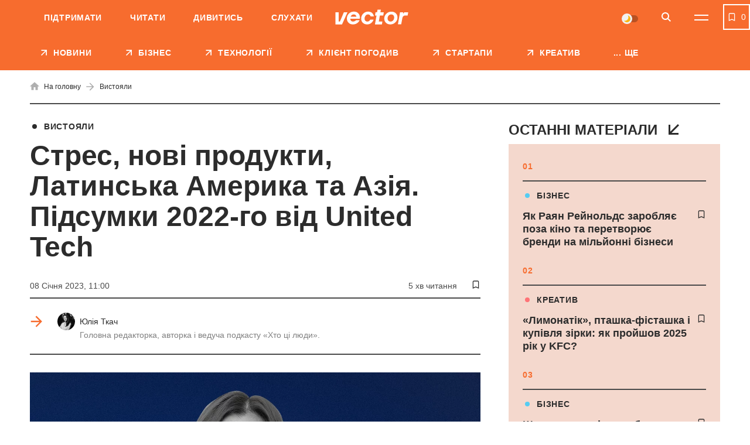

--- FILE ---
content_type: text/html; charset=UTF-8
request_url: https://vctr.media/ua/stres-novi-produkty-latynska-ameryka-ta-aziya-pidsumky-2022-go-vid-united-tech-167636/
body_size: 41168
content:

<!DOCTYPE html>
<html lang="uk">
<head>
	<meta charset="UTF-8">
	<meta name="viewport" content="width=device-width, initial-scale=1.0, minimum-scale=1.0, maximum-scale=1.0, user-scalable=0">
	<link rel="icon" type="image/ico" href="https://vctr.media/wp-content/themes/vctr-two/img/favicon.ico">

                        <!-- Google Tag Manager -->
            <script>(function(w,d,s,l,i){w[l]=w[l]||[];w[l].push({'gtm.start':
            new Date().getTime(),event:'gtm.js'});var f=d.getElementsByTagName(s)[0],
            j=d.createElement(s),dl=l!='dataLayer'?'&l='+l:'';j.async=true;j.src=
            'https://www.googletagmanager.com/gtm.js?id='+i+dl;f.parentNode.insertBefore(j,f);
            })(window,document,'script','dataLayer','GTM-NLGB8M9');</script>
            <!-- End Google Tag Manager -->
            
    <link rel="preload" href="https://vctr.media/wp-content/themes/vctr-two/fonts/Gramatika/Gramatika-Regular.ttf" as="font" type="font/ttf" crossorigin="anonymous">
    <link rel="preload" href="https://vctr.media/wp-content/themes/vctr-two/fonts/TTFirsNeue/TTFirsNeue-DemiBold.ttf" as="font" type="font/ttf" crossorigin="anonymous">
    <link rel="preload" href="https://vctr.media/wp-content/themes/vctr-two/fonts/TTFirsNeue/TTFirsNeue-Bold.ttf" as="font" type="font/ttf" crossorigin="anonymous">

    <meta name='robots' content='index, follow, max-image-preview:large, max-snippet:-1, max-video-preview:-1' />

	<!-- This site is optimized with the Yoast SEO plugin v23.5 - https://yoast.com/wordpress/plugins/seo/ -->
	<title>Стрес, нові продукти, Латинська Америка та Азія. Підсумки 2022-го від United Tech | Vector</title>
	<meta name="description" content="У новому матеріалі про підсумки розповідає продуктова IT-компанія United Tech в особі Head of HR Альони Коротецької." />
	<link rel="canonical" href="https://vctr.media/ua/stres-novi-produkty-latynska-ameryka-ta-aziya-pidsumky-2022-go-vid-united-tech-167636/" />
	<meta property="og:type" content="article" />
	<meta property="og:title" content="Стрес, нові продукти, Латинська Америка та Азія. Підсумки 2022-го від United Tech" />
	<meta property="og:description" content="У новому матеріалі про підсумки розповідає продуктова IT-компанія United Tech в особі Head of HR Альони Коротецької." />
	<meta property="og:url" content="https://vctr.media/ua/stres-novi-produkty-latynska-ameryka-ta-aziya-pidsumky-2022-go-vid-united-tech-167636/" />
	<meta property="og:site_name" content="Vector" />
	<meta property="article:author" content="https://www.facebook.com/yulia.tkach.56" />
	<meta property="article:published_time" content="2023-01-08T09:00:00+00:00" />
	<meta property="article:modified_time" content="2023-01-06T16:16:43+00:00" />
	<meta property="og:image" content="https://vctr.media/wp-content/uploads/2023/01/vctr.media-1672920242.png" />
	<meta property="og:image:width" content="1200" />
	<meta property="og:image:height" content="628" />
	<meta property="og:image:type" content="image/png" />
	<meta name="author" content="Юлія Ткач" />
	<meta name="twitter:card" content="summary_large_image" />
	<!-- / Yoast SEO plugin. -->


<link rel='dns-prefetch' href='//cdnjs.cloudflare.com' />
<link rel="alternate" type="application/rss+xml" title="Vector &raquo; стрічка" href="https://vctr.media/ua/feed/" />
<script type="text/javascript">
/* <![CDATA[ */
window._wpemojiSettings = {"baseUrl":"https:\/\/s.w.org\/images\/core\/emoji\/14.0.0\/72x72\/","ext":".png","svgUrl":"https:\/\/s.w.org\/images\/core\/emoji\/14.0.0\/svg\/","svgExt":".svg","source":{"concatemoji":"https:\/\/vctr.media\/wp-includes\/js\/wp-emoji-release.min.js?ver=6.4.7"}};
/*! This file is auto-generated */
!function(i,n){var o,s,e;function c(e){try{var t={supportTests:e,timestamp:(new Date).valueOf()};sessionStorage.setItem(o,JSON.stringify(t))}catch(e){}}function p(e,t,n){e.clearRect(0,0,e.canvas.width,e.canvas.height),e.fillText(t,0,0);var t=new Uint32Array(e.getImageData(0,0,e.canvas.width,e.canvas.height).data),r=(e.clearRect(0,0,e.canvas.width,e.canvas.height),e.fillText(n,0,0),new Uint32Array(e.getImageData(0,0,e.canvas.width,e.canvas.height).data));return t.every(function(e,t){return e===r[t]})}function u(e,t,n){switch(t){case"flag":return n(e,"\ud83c\udff3\ufe0f\u200d\u26a7\ufe0f","\ud83c\udff3\ufe0f\u200b\u26a7\ufe0f")?!1:!n(e,"\ud83c\uddfa\ud83c\uddf3","\ud83c\uddfa\u200b\ud83c\uddf3")&&!n(e,"\ud83c\udff4\udb40\udc67\udb40\udc62\udb40\udc65\udb40\udc6e\udb40\udc67\udb40\udc7f","\ud83c\udff4\u200b\udb40\udc67\u200b\udb40\udc62\u200b\udb40\udc65\u200b\udb40\udc6e\u200b\udb40\udc67\u200b\udb40\udc7f");case"emoji":return!n(e,"\ud83e\udef1\ud83c\udffb\u200d\ud83e\udef2\ud83c\udfff","\ud83e\udef1\ud83c\udffb\u200b\ud83e\udef2\ud83c\udfff")}return!1}function f(e,t,n){var r="undefined"!=typeof WorkerGlobalScope&&self instanceof WorkerGlobalScope?new OffscreenCanvas(300,150):i.createElement("canvas"),a=r.getContext("2d",{willReadFrequently:!0}),o=(a.textBaseline="top",a.font="600 32px Arial",{});return e.forEach(function(e){o[e]=t(a,e,n)}),o}function t(e){var t=i.createElement("script");t.src=e,t.defer=!0,i.head.appendChild(t)}"undefined"!=typeof Promise&&(o="wpEmojiSettingsSupports",s=["flag","emoji"],n.supports={everything:!0,everythingExceptFlag:!0},e=new Promise(function(e){i.addEventListener("DOMContentLoaded",e,{once:!0})}),new Promise(function(t){var n=function(){try{var e=JSON.parse(sessionStorage.getItem(o));if("object"==typeof e&&"number"==typeof e.timestamp&&(new Date).valueOf()<e.timestamp+604800&&"object"==typeof e.supportTests)return e.supportTests}catch(e){}return null}();if(!n){if("undefined"!=typeof Worker&&"undefined"!=typeof OffscreenCanvas&&"undefined"!=typeof URL&&URL.createObjectURL&&"undefined"!=typeof Blob)try{var e="postMessage("+f.toString()+"("+[JSON.stringify(s),u.toString(),p.toString()].join(",")+"));",r=new Blob([e],{type:"text/javascript"}),a=new Worker(URL.createObjectURL(r),{name:"wpTestEmojiSupports"});return void(a.onmessage=function(e){c(n=e.data),a.terminate(),t(n)})}catch(e){}c(n=f(s,u,p))}t(n)}).then(function(e){for(var t in e)n.supports[t]=e[t],n.supports.everything=n.supports.everything&&n.supports[t],"flag"!==t&&(n.supports.everythingExceptFlag=n.supports.everythingExceptFlag&&n.supports[t]);n.supports.everythingExceptFlag=n.supports.everythingExceptFlag&&!n.supports.flag,n.DOMReady=!1,n.readyCallback=function(){n.DOMReady=!0}}).then(function(){return e}).then(function(){var e;n.supports.everything||(n.readyCallback(),(e=n.source||{}).concatemoji?t(e.concatemoji):e.wpemoji&&e.twemoji&&(t(e.twemoji),t(e.wpemoji)))}))}((window,document),window._wpemojiSettings);
/* ]]> */
</script>
<style id='wp-emoji-styles-inline-css' type='text/css'>

	img.wp-smiley, img.emoji {
		display: inline !important;
		border: none !important;
		box-shadow: none !important;
		height: 1em !important;
		width: 1em !important;
		margin: 0 0.07em !important;
		vertical-align: -0.1em !important;
		background: none !important;
		padding: 0 !important;
	}
</style>
<style id='classic-theme-styles-inline-css' type='text/css'>
/*! This file is auto-generated */
.wp-block-button__link{color:#fff;background-color:#32373c;border-radius:9999px;box-shadow:none;text-decoration:none;padding:calc(.667em + 2px) calc(1.333em + 2px);font-size:1.125em}.wp-block-file__button{background:#32373c;color:#fff;text-decoration:none}
</style>
<style id='global-styles-inline-css' type='text/css'>
body{--wp--preset--color--black: #000000;--wp--preset--color--cyan-bluish-gray: #abb8c3;--wp--preset--color--white: #ffffff;--wp--preset--color--pale-pink: #f78da7;--wp--preset--color--vivid-red: #cf2e2e;--wp--preset--color--luminous-vivid-orange: #ff6900;--wp--preset--color--luminous-vivid-amber: #fcb900;--wp--preset--color--light-green-cyan: #7bdcb5;--wp--preset--color--vivid-green-cyan: #00d084;--wp--preset--color--pale-cyan-blue: #8ed1fc;--wp--preset--color--vivid-cyan-blue: #0693e3;--wp--preset--color--vivid-purple: #9b51e0;--wp--preset--gradient--vivid-cyan-blue-to-vivid-purple: linear-gradient(135deg,rgba(6,147,227,1) 0%,rgb(155,81,224) 100%);--wp--preset--gradient--light-green-cyan-to-vivid-green-cyan: linear-gradient(135deg,rgb(122,220,180) 0%,rgb(0,208,130) 100%);--wp--preset--gradient--luminous-vivid-amber-to-luminous-vivid-orange: linear-gradient(135deg,rgba(252,185,0,1) 0%,rgba(255,105,0,1) 100%);--wp--preset--gradient--luminous-vivid-orange-to-vivid-red: linear-gradient(135deg,rgba(255,105,0,1) 0%,rgb(207,46,46) 100%);--wp--preset--gradient--very-light-gray-to-cyan-bluish-gray: linear-gradient(135deg,rgb(238,238,238) 0%,rgb(169,184,195) 100%);--wp--preset--gradient--cool-to-warm-spectrum: linear-gradient(135deg,rgb(74,234,220) 0%,rgb(151,120,209) 20%,rgb(207,42,186) 40%,rgb(238,44,130) 60%,rgb(251,105,98) 80%,rgb(254,248,76) 100%);--wp--preset--gradient--blush-light-purple: linear-gradient(135deg,rgb(255,206,236) 0%,rgb(152,150,240) 100%);--wp--preset--gradient--blush-bordeaux: linear-gradient(135deg,rgb(254,205,165) 0%,rgb(254,45,45) 50%,rgb(107,0,62) 100%);--wp--preset--gradient--luminous-dusk: linear-gradient(135deg,rgb(255,203,112) 0%,rgb(199,81,192) 50%,rgb(65,88,208) 100%);--wp--preset--gradient--pale-ocean: linear-gradient(135deg,rgb(255,245,203) 0%,rgb(182,227,212) 50%,rgb(51,167,181) 100%);--wp--preset--gradient--electric-grass: linear-gradient(135deg,rgb(202,248,128) 0%,rgb(113,206,126) 100%);--wp--preset--gradient--midnight: linear-gradient(135deg,rgb(2,3,129) 0%,rgb(40,116,252) 100%);--wp--preset--font-size--small: 13px;--wp--preset--font-size--medium: 20px;--wp--preset--font-size--large: 36px;--wp--preset--font-size--x-large: 42px;--wp--preset--spacing--20: 0.44rem;--wp--preset--spacing--30: 0.67rem;--wp--preset--spacing--40: 1rem;--wp--preset--spacing--50: 1.5rem;--wp--preset--spacing--60: 2.25rem;--wp--preset--spacing--70: 3.38rem;--wp--preset--spacing--80: 5.06rem;--wp--preset--shadow--natural: 6px 6px 9px rgba(0, 0, 0, 0.2);--wp--preset--shadow--deep: 12px 12px 50px rgba(0, 0, 0, 0.4);--wp--preset--shadow--sharp: 6px 6px 0px rgba(0, 0, 0, 0.2);--wp--preset--shadow--outlined: 6px 6px 0px -3px rgba(255, 255, 255, 1), 6px 6px rgba(0, 0, 0, 1);--wp--preset--shadow--crisp: 6px 6px 0px rgba(0, 0, 0, 1);}:where(.is-layout-flex){gap: 0.5em;}:where(.is-layout-grid){gap: 0.5em;}body .is-layout-flow > .alignleft{float: left;margin-inline-start: 0;margin-inline-end: 2em;}body .is-layout-flow > .alignright{float: right;margin-inline-start: 2em;margin-inline-end: 0;}body .is-layout-flow > .aligncenter{margin-left: auto !important;margin-right: auto !important;}body .is-layout-constrained > .alignleft{float: left;margin-inline-start: 0;margin-inline-end: 2em;}body .is-layout-constrained > .alignright{float: right;margin-inline-start: 2em;margin-inline-end: 0;}body .is-layout-constrained > .aligncenter{margin-left: auto !important;margin-right: auto !important;}body .is-layout-constrained > :where(:not(.alignleft):not(.alignright):not(.alignfull)){max-width: var(--wp--style--global--content-size);margin-left: auto !important;margin-right: auto !important;}body .is-layout-constrained > .alignwide{max-width: var(--wp--style--global--wide-size);}body .is-layout-flex{display: flex;}body .is-layout-flex{flex-wrap: wrap;align-items: center;}body .is-layout-flex > *{margin: 0;}body .is-layout-grid{display: grid;}body .is-layout-grid > *{margin: 0;}:where(.wp-block-columns.is-layout-flex){gap: 2em;}:where(.wp-block-columns.is-layout-grid){gap: 2em;}:where(.wp-block-post-template.is-layout-flex){gap: 1.25em;}:where(.wp-block-post-template.is-layout-grid){gap: 1.25em;}.has-black-color{color: var(--wp--preset--color--black) !important;}.has-cyan-bluish-gray-color{color: var(--wp--preset--color--cyan-bluish-gray) !important;}.has-white-color{color: var(--wp--preset--color--white) !important;}.has-pale-pink-color{color: var(--wp--preset--color--pale-pink) !important;}.has-vivid-red-color{color: var(--wp--preset--color--vivid-red) !important;}.has-luminous-vivid-orange-color{color: var(--wp--preset--color--luminous-vivid-orange) !important;}.has-luminous-vivid-amber-color{color: var(--wp--preset--color--luminous-vivid-amber) !important;}.has-light-green-cyan-color{color: var(--wp--preset--color--light-green-cyan) !important;}.has-vivid-green-cyan-color{color: var(--wp--preset--color--vivid-green-cyan) !important;}.has-pale-cyan-blue-color{color: var(--wp--preset--color--pale-cyan-blue) !important;}.has-vivid-cyan-blue-color{color: var(--wp--preset--color--vivid-cyan-blue) !important;}.has-vivid-purple-color{color: var(--wp--preset--color--vivid-purple) !important;}.has-black-background-color{background-color: var(--wp--preset--color--black) !important;}.has-cyan-bluish-gray-background-color{background-color: var(--wp--preset--color--cyan-bluish-gray) !important;}.has-white-background-color{background-color: var(--wp--preset--color--white) !important;}.has-pale-pink-background-color{background-color: var(--wp--preset--color--pale-pink) !important;}.has-vivid-red-background-color{background-color: var(--wp--preset--color--vivid-red) !important;}.has-luminous-vivid-orange-background-color{background-color: var(--wp--preset--color--luminous-vivid-orange) !important;}.has-luminous-vivid-amber-background-color{background-color: var(--wp--preset--color--luminous-vivid-amber) !important;}.has-light-green-cyan-background-color{background-color: var(--wp--preset--color--light-green-cyan) !important;}.has-vivid-green-cyan-background-color{background-color: var(--wp--preset--color--vivid-green-cyan) !important;}.has-pale-cyan-blue-background-color{background-color: var(--wp--preset--color--pale-cyan-blue) !important;}.has-vivid-cyan-blue-background-color{background-color: var(--wp--preset--color--vivid-cyan-blue) !important;}.has-vivid-purple-background-color{background-color: var(--wp--preset--color--vivid-purple) !important;}.has-black-border-color{border-color: var(--wp--preset--color--black) !important;}.has-cyan-bluish-gray-border-color{border-color: var(--wp--preset--color--cyan-bluish-gray) !important;}.has-white-border-color{border-color: var(--wp--preset--color--white) !important;}.has-pale-pink-border-color{border-color: var(--wp--preset--color--pale-pink) !important;}.has-vivid-red-border-color{border-color: var(--wp--preset--color--vivid-red) !important;}.has-luminous-vivid-orange-border-color{border-color: var(--wp--preset--color--luminous-vivid-orange) !important;}.has-luminous-vivid-amber-border-color{border-color: var(--wp--preset--color--luminous-vivid-amber) !important;}.has-light-green-cyan-border-color{border-color: var(--wp--preset--color--light-green-cyan) !important;}.has-vivid-green-cyan-border-color{border-color: var(--wp--preset--color--vivid-green-cyan) !important;}.has-pale-cyan-blue-border-color{border-color: var(--wp--preset--color--pale-cyan-blue) !important;}.has-vivid-cyan-blue-border-color{border-color: var(--wp--preset--color--vivid-cyan-blue) !important;}.has-vivid-purple-border-color{border-color: var(--wp--preset--color--vivid-purple) !important;}.has-vivid-cyan-blue-to-vivid-purple-gradient-background{background: var(--wp--preset--gradient--vivid-cyan-blue-to-vivid-purple) !important;}.has-light-green-cyan-to-vivid-green-cyan-gradient-background{background: var(--wp--preset--gradient--light-green-cyan-to-vivid-green-cyan) !important;}.has-luminous-vivid-amber-to-luminous-vivid-orange-gradient-background{background: var(--wp--preset--gradient--luminous-vivid-amber-to-luminous-vivid-orange) !important;}.has-luminous-vivid-orange-to-vivid-red-gradient-background{background: var(--wp--preset--gradient--luminous-vivid-orange-to-vivid-red) !important;}.has-very-light-gray-to-cyan-bluish-gray-gradient-background{background: var(--wp--preset--gradient--very-light-gray-to-cyan-bluish-gray) !important;}.has-cool-to-warm-spectrum-gradient-background{background: var(--wp--preset--gradient--cool-to-warm-spectrum) !important;}.has-blush-light-purple-gradient-background{background: var(--wp--preset--gradient--blush-light-purple) !important;}.has-blush-bordeaux-gradient-background{background: var(--wp--preset--gradient--blush-bordeaux) !important;}.has-luminous-dusk-gradient-background{background: var(--wp--preset--gradient--luminous-dusk) !important;}.has-pale-ocean-gradient-background{background: var(--wp--preset--gradient--pale-ocean) !important;}.has-electric-grass-gradient-background{background: var(--wp--preset--gradient--electric-grass) !important;}.has-midnight-gradient-background{background: var(--wp--preset--gradient--midnight) !important;}.has-small-font-size{font-size: var(--wp--preset--font-size--small) !important;}.has-medium-font-size{font-size: var(--wp--preset--font-size--medium) !important;}.has-large-font-size{font-size: var(--wp--preset--font-size--large) !important;}.has-x-large-font-size{font-size: var(--wp--preset--font-size--x-large) !important;}
.wp-block-navigation a:where(:not(.wp-element-button)){color: inherit;}
:where(.wp-block-post-template.is-layout-flex){gap: 1.25em;}:where(.wp-block-post-template.is-layout-grid){gap: 1.25em;}
:where(.wp-block-columns.is-layout-flex){gap: 2em;}:where(.wp-block-columns.is-layout-grid){gap: 2em;}
.wp-block-pullquote{font-size: 1.5em;line-height: 1.6;}
</style>
<link rel='stylesheet' id='style-css' href='https://vctr.media/wp-content/themes/vctr-two/dist/css/style.css?ver=1766577841' type='text/css' media='all' />
<link rel='stylesheet' id='ai-player-style-css' href='https://vctr.media/wp-content/mu-plugins/ai-player/dist/css/style.css?ver=1758184698' type='text/css' media='all' />
<link rel='stylesheet' id='font-Fixel_Text-css' href='https://vctr.media/wp-content/themes/vctr-two/fonts/FixelText/stylesheet.css' type='text/css' media='all' />
<!--n2css--><!--n2js--><script type="text/javascript" id="theme-redirects-js-extra">
/* <![CDATA[ */
var redirect_settings = {"redirect_url":"https:\/\/vctr.media\/ua\/stres-novi-produkty-latynska-ameryka-ta-aziya-pidsumky-2022-go-vid-united-tech-167636\/","current_lang":"ua","array_languages":{"ru":{"id":1196,"order":0,"slug":"ru","locale":"ru","name":"\u0420\u0443\u0441\u0441\u043a\u0438\u0439","url":"https:\/\/vctr.media\/","flag":"https:\/\/vctr.media\/wp-content\/plugins\/polylang-pro\/vendor\/wpsyntex\/polylang\/flags\/ru.png","current_lang":false,"no_translation":true,"classes":["lang-item","lang-item-1196","lang-item-ru","no-translation","lang-item-first"],"link_classes":[]},"ua":{"id":1199,"order":0,"slug":"ua","locale":"uk","name":"\u0423\u043a\u0440\u0430\u0457\u043d\u0441\u044c\u043a\u0430","url":"https:\/\/vctr.media\/ua\/stres-novi-produkty-latynska-ameryka-ta-aziya-pidsumky-2022-go-vid-united-tech-167636\/","flag":"https:\/\/vctr.media\/wp-content\/plugins\/polylang-pro\/vendor\/wpsyntex\/polylang\/flags\/ua.png","current_lang":true,"no_translation":false,"classes":["lang-item","lang-item-1199","lang-item-ua","current-lang"],"link_classes":[]},"en":{"id":40380,"order":2,"slug":"en","locale":"en-GB","name":"English","url":"https:\/\/vctr.media\/en\/","flag":"https:\/\/vctr.media\/wp-content\/plugins\/polylang-pro\/vendor\/wpsyntex\/polylang\/flags\/gb.png","current_lang":false,"no_translation":true,"classes":["lang-item","lang-item-40380","lang-item-en","no-translation"],"link_classes":[]}}};
/* ]]> */
</script>
<script type="text/javascript" src="https://vctr.media/wp-content/themes/vctr-two/dist/js/redirect.js?ver=1766577841" id="theme-redirects-js"></script>
<link rel="https://api.w.org/" href="https://vctr.media/wp-json/" /><link rel="alternate" type="application/json" href="https://vctr.media/wp-json/wp/v2/posts/167636" /><link rel="EditURI" type="application/rsd+xml" title="RSD" href="https://vctr.media/xmlrpc.php?rsd" />
<meta name="generator" content="WordPress 6.4.7" />
<link rel="alternate" type="application/json+oembed" href="https://vctr.media/wp-json/oembed/1.0/embed?url=https%3A%2F%2Fvctr.media%2Fua%2Fstres-novi-produkty-latynska-ameryka-ta-aziya-pidsumky-2022-go-vid-united-tech-167636%2F" />
<link rel="alternate" type="text/xml+oembed" href="https://vctr.media/wp-json/oembed/1.0/embed?url=https%3A%2F%2Fvctr.media%2Fua%2Fstres-novi-produkty-latynska-ameryka-ta-aziya-pidsumky-2022-go-vid-united-tech-167636%2F&#038;format=xml" />
<script>document.createElement( "picture" );if(!window.HTMLPictureElement && document.addEventListener) {window.addEventListener("DOMContentLoaded", function() {var s = document.createElement("script");s.src = "https://vctr.media/wp-content/plugins/webp-express/js/picturefill.min.js";document.body.appendChild(s);});}</script>
		<script>
		(function(h,o,t,j,a,r){
			h.hj=h.hj||function(){(h.hj.q=h.hj.q||[]).push(arguments)};
			h._hjSettings={hjid:2592532,hjsv:5};
			a=o.getElementsByTagName('head')[0];
			r=o.createElement('script');r.async=1;
			r.src=t+h._hjSettings.hjid+j+h._hjSettings.hjsv;
			a.appendChild(r);
		})(window,document,'//static.hotjar.com/c/hotjar-','.js?sv=');
		</script>
		<script type="text/javascript">
(function(c,l,a,r,i,t,y){
c[a]=c[a]||function(){(c[a].q=c[a].q||[]).push(arguments)};
t=l.createElement(r);t.async=1;t.src="https://www.clarity.ms/tag/"+i;
y=l.getElementsByTagName(r)[0];y.parentNode.insertBefore(t,y);
})(window, document, "clarity", "script", "m4n9g2n8tu");
</script><meta property="og:locale" content="uk-UA" />
<link rel="amphtml" href="https://vctr.media/ua/stres-novi-produkty-latynska-ameryka-ta-aziya-pidsumky-2022-go-vid-united-tech-167636/amp/" />
<link rel="preload" as="image" href="https://vctr.media/wp-content/webp-express/webp-images/uploads/2023/01/vctr.media-1672920238-789x413.png.webp"><link rel="icon" href="https://vctr.media/wp-content/uploads/2022/02/vctr.media-1645112627-32x32.png" sizes="32x32" />
<link rel="icon" href="https://vctr.media/wp-content/uploads/2022/02/vctr.media-1645112627-192x192.png" sizes="192x192" />
<link rel="apple-touch-icon" href="https://vctr.media/wp-content/uploads/2022/02/vctr.media-1645112627-180x180.png" />
<meta name="msapplication-TileImage" content="https://vctr.media/wp-content/uploads/2022/02/vctr.media-1645112627-270x270.png" />
<script type="application/ld+json">
{
  "@context": "https://schema.org",
  "@type": "NewsMediaOrganization",
  "name": "Vector",
  "url": "https://vctr.media/ua",
  "logo": "",
  "sameAs": [
    "https://www.facebook.com/vctr.group/",
    "https://www.instagram.com/vctr.media/",
    "https://www.youtube.com/channel/UC8q_A0kMmEdK67J_cWeCkpw"
  ]
}
</script>


            <!-- Microdata for articles -->
    <script type="application/ld+json">
        {
            "@context": "http://schema.org",
            "@type": "Article",
            "headline": "Стрес, нові продукти, Латинська Америка та Азія. Підсумки 2022-го від United Tech",
            "description": "Час підбивати підсумки надзвичайно складного 2022 року. У межах спецпроєкту «Вистояли» редакція Vector пропонує стартапам, компаніям, агентствам та інвестиційним фондам самим обрати головні факти, випробування й досягнення за рік, що минає. А ще — поділитися планами на 2023-й.&nbsp; У новому матеріалі про підсумки розповідає продуктова IT-компанія United Tech&nbsp;в особі Head of HR Альони Коротецької. 2022",
            "name": "Стрес, нові продукти, Латинська Америка та Азія. Підсумки 2022-го від United Tech | Vector",
            "url": "https://vctr.media/ua/stres-novi-produkty-latynska-ameryka-ta-aziya-pidsumky-2022-go-vid-united-tech-167636/",
            "mainEntityOfPage": {
                "@type": "WebPage",
                "@id": "https://vctr.media/ua/stres-novi-produkty-latynska-ameryka-ta-aziya-pidsumky-2022-go-vid-united-tech-167636/"
            },
            "datePublished": "2023-01-08T11:00+2:00",
            "dateModified": "2023-01-06T18:16+2:00",
            "author": {
                "@type": "Person",
                "name": "Юлія Ткач",
                "url": "https://vctr.media/ua/author/yulia-tkach/",
                "email": "tkach@vctr.media",
                "knowsAbout": "Головна редакторка Vector. У медіа-сфері з 2018-го. Майже 4 роки працювала в одному з найбільших медіа-холдингів України 1+1 media: починала свій шлях у відділі аналітики. як стажер групи новинного контенту. 2021-2022 рр. - кореспондент ТСН. В команді Vector з осені 2022-го, за 2 роки виросла від новинаря до шеф-редактора. Керую редакцією, розвиваю рубрику «Хто ці люди» та веду однойменний подкаст, про українську стартап-екосистему та підприємців нової генерації. 2022-2023 — Research Assistant корепондента американського ТІМЕ Саймона Шустера, книга «The Showman». Спікер, модератор публічних заходів, паблік-токів на тему медіа-менеджменту, інвестицій, взаємодії медіа та піару. 

Ментор програми uBoost — освітньої платформи, яка допомагає підліткам з малих міст та прифронтових територій реалізувати свій потенціал, отримати підприємницькі навички та спробувати себе у бізнесі.

Закінчила Київський національний торговельно-економічний університет. Маю дві вищі освіти — за спеціальностями Журналістика та Менеджмент.",
                "sameAs": [
                                        ]
                },
            "publisher": {
                "@type": "Organization",
                "name": "Vector",
                "logo": {
                    "@type": "ImageObject",
                    "url": ""
                }
            },
            "articleSection": "Вистояли",
            "articleBody": "Час підбивати підсумки надзвичайно складного 2022 року. У межах спецпроєкту «Вистояли» редакція Vector пропонує стартапам, компаніям, агентствам та інвестиційним фондам самим обрати головні факти, випробування й досягнення за рік, що минає. А ще — поділитися планами на 2023-й.&nbsp;



У новому матеріалі про підсумки розповідає продуктова IT-компанія United Tech&nbsp;в особі Head of HR Альони Коротецької.





2022 рік 22 словами



Світло з’являється завдяки сильним людям, які попри все хочуть жити, працювати, запускати проєкти, створювати продукти в одному великому пункті незламності — в Україні.



Головні виклики



Фізична та психологічна безпека людей



В перші ж дні повномасштабної війни ми вирішили працювати, незважаючи на обставини. Таким чином зберегли всі команди в повному обсязі, не скоротили жодного спеціаліста. Також не припинили наймати нові таланти. А члени команди, які служать в лавах ЗСУ, і зараз отримують свої компенсації в повному розмірі. Компанія організувала централізований релокейт команди, ​​їхніх родичів та домашніх тварин на захід України. Допомогла з евакуацією в безпечні місця, пошуком житла в нових містах, переїздом та підтримкою за інших невідкладних запитів. Також ми організовували збори для тіммейтів, які пішли в ЗСУ, закупали все необхідне для них — від авто до Starlink. З початку війни ми намагались відновити максимально звичні умови для наших спеціалістів. Це дозволило зберегти відчуття стабільності та захищеності. Як тільки страхові компанії відновили свою роботу, ми одразу повернули медичне страхування. Також додали в пакет бенефітів компенсацію і для тих, хто поїхав з України. А ще пропонуємо компенсацію спорту та професійних курсів, безкоштовні заняття з англійської, сучасне технічне обладнання, юридичні консультації, релокейт-підтримку, тімбілдинги, подарунки на свята тощо.



Підтримка бізнесу та перехід на ремоут



Ще за часів пандемії ми частково ввели віддалену роботу. Досвід гібридного формату дав змогу швидше налаштувати процеси, у тому числі планування та ретроспективу виконаних задач. Ми починали з тижневого цілепокладання, потім перелаштувалися на місячне і згодом на тримісячне. Нам вдалось утримати основні показники на стабільному рівні та досить швидко відновити довоєнну продуктивність.Розподілили пріоритети між покращенням якості продуктів і масштабуванням, більше спрямували ресурс на зростанні ретеншену наших юзерів.В результаті правильних дій, пріоритетів і злагодженості команди зарелізили нову стрімінгову платформу на початку березня. Це величезна заслуга кожного в команді.



Блекаути



Забезпечили офіс в Києві максимальною автономністю. Закупили генератори та паливо для резервного живлення, Starlink, зарядні станції EcoFlow, обігрівачі, спальники, запаси води, снеків, медикаментів тощо.Запровадили компенсацію витрат на коворкінг для тих, хто в Україні. Надали павербанки для підзарядки ноутбуків та телефонів.Розробили план на випадок повного блекауту та гайд з порадами, щоб залишатися на зв‘язку та перечекати ці буремні дні.



Емоційний стан команди



Бойові дії, відсутність стабільності, переїзди, ізоляція, зіткнення з потрясіннями й просто побутові проблеми підвищили загальний рівень страху і тривоги у команди.&nbsp;Для відновлення емоційного стану ми запровадили додаткові дні відпочинку. Також налаштували постійну комунікацію в компанії, організували спеціальні чати для спілкування та зустрічі один на один з HR People Partners.Влаштували місяць ментального здоров’я. Залучили психолога, провели декілька вебінарів, виконували різні вправи, щоб знизити тривожність, познайомилися ближче з емоціями і тим, як працює психіка. Додатково організували тематичні канали у Slack та Telegram, де ділимося своїми почуттями та емоціями. А ще запустили такий собі хелп-бот. Через нього можна подати будь-який запит у випадку, якщо комусь необхідна допомога зі сторони компанії.



Головні досягнення за 2022 рік:



реліз двох нових продуктів; команда виросла на 50%;перетнули позначку в 10 млн загальної бази нових користувачів;вийшли на нові ринки Латинської Америки та Азії;досягли річних фінансових цілей;сформулювали місію та цінності компанії, запустили нові внутрішні процеси та стратегічні напрями;запустили соціально корисні ініціативи для підтримки дітей, постраждалих від війни та кар‘єрні консультації, щоб допомогти молодим спеціалістам з пошуком роботи.



Плани на наступний рік:



підвищувати фаховий рівень поточних та нових спеціалістів;розвивати продуктову та маркетингову аналітику;запустити нові продукти та працювати над поліпшенням якості поточних мобільних застосунків та вебплатформ;зібрати команду в Туреччині для запуску нового проєкту;співпрацювати з міжнародними експертами для спільної роботи над нашими продуктами; відсвяткувати перемогу України, зустрітися всім разом у мирному Києві.",
            "image": [
                "http://vctr.media/wp-content/uploads/2023/01/vctr.media-1672920238.png",
"http://vctr.media/wp-content/uploads/2023/01/vctr.media-1672920242.png",
"http://vctr.media/wp-content/uploads/2023/01/vctr.media-1672898970.jpg"            ]
        }
    </script>
    <!-- json breadcrumbs-->
    <script type="application/ld+json">
    [
            {
            "@context": "https://schema.org/", 
            "@type": "BreadcrumbList", 
            "itemListElement": [
                {
                    "@type": "ListItem",
                    "position": 1, 
                    "name": "Головна сторінка",
                    "item": "https://vctr.media/ua"  
                },{
                    "@type": "ListItem",
                    "position": 2, 
                    "name": "Вистояли",
                    "item": "https://vctr.media/ua/category/vystoyaly/"  
                },{
                    "@type": "ListItem",
                    "position": 3, 
                    "name": "Стрес, нові продукти, Латинська Америка та Азія. Підсумки 2022-го від United Tech",
                    "item": "https://vctr.media/ua/stres-novi-produkty-latynska-ameryka-ta-aziya-pidsumky-2022-go-vid-united-tech-167636/"  
                }
            ]
        }        ]
    </script>







        
    <!-- AdSense -->
    <script async src="https://pagead2.googlesyndication.com/pagead/js/adsbygoogle.js?client=ca-pub-2839574499922997"
     crossorigin="anonymous"></script>
     
    <!-- SendPulse push -->
    <script charset="UTF-8" src="//web.webpushs.com/js/push/9b10d2fef01534a5915b3fae87b9f3a0_1.js" async></script>

    <style>
        #body .fancybox__container {
            --fancybox-bg: rgba(0, 0, 0, .5);
        }
    </style>
</head>

<body id="body"  class=" ">
                
    
    
                    <!-- Google Tag Manager (noscript) -->
            <noscript><iframe src="https://www.googletagmanager.com/ns.html?id=GTM-NLGB8M9"
            height="0" width="0" style="display:none;visibility:hidden"></iframe></noscript>
            <!-- End Google Tag Manager (noscript) -->
        
    
    <div class="header_banner" id="header_banner">
        <div class='banner-container'>
        <div data-banner='{"size":"320x100","location":"header-mobile","class":"show-mobile"}' style='height: 100px; width: 100%;' class='show-mobile banner-prepare js-banner-show'></div>
    </div>    </div>
	<header class="header pt__header" id="header">
		<div class="header-top">
			<div class="wrap">
                <nav class="main-menu"><ul id="menu-pre-header-ua" class="main-menu-list"><li id="menu-item-136170" class="menu-item menu-item-type-post_type menu-item-object-post menu-item-136170"><a href="https://vctr.media/ua/support-vector-135759/">Підтримати</a></li>
<li id="menu-item-86635" class="menu-item menu-item-type-custom menu-item-object-custom menu-item-86635"><a href="/ua/">Читати</a></li>
<li id="menu-item-86637" class="menu-item menu-item-type-custom menu-item-object-custom menu-item-86637"><a href="https://www.youtube.com/channel/UC8q_A0kMmEdK67J_cWeCkpw">Дивитись</a></li>
<li id="menu-item-157183" class="menu-item menu-item-type-custom menu-item-object-custom menu-item-157183"><a href="https://vctr.media/ua/podcast/">Слухати</a></li>
</ul></nav>				<div class="header-top-container">
					<a href="https://vctr.media/ua/" class="logo">
                        
                        <img width="125" height="40" src="https://vctr.media/wp-content/themes/vctr-two/img/logo.svg" alt="Vector" class="logo-dark">

                        <img width="125" height="40" src="https://vctr.media/wp-content/themes/vctr-two/img/logo-dark.svg" alt="Vector" class="logo-light">
					</a>
					<div class="header-top-right-side">
                        <div class="theme-switch">
    <label>
        <input class="js-theme-switcher" type="checkbox" name="night-switcher[]" checked>
        <span class="switch-pointer">
            <span class="pointer"></span>
        </span>
    </label>
</div>						<button aria-label="Search" class="btn-icon btn-search" id="btn-search" type="button">
							<svg class="icon">
								<use xlink:href="https://vctr.media/wp-content/themes/vctr-two/img/icons/svgmap.svg#search" />
							</svg>
						</button>
                                                    <div class="lang-menu-container">
                                                            </div>
                        						<button aria-label="Menu" class="btn-menu" id="btn-menu" type="button">
							<span class="icon-line"></span>
							<span class="icon-line"></span>
						</button>
					</div>
				</div>
				
			</div>
		</div>
		<div class="header-search">	
			<div class="wrap">
				<form id="site-search" class="form-search" method="get" action="https://vctr.media/ua/">
					<button class="btn-form-search" type="submit">
						<svg class="icon">
							<use xlink:href="https://vctr.media/wp-content/themes/vctr-two/img/icons/svgmap.svg#search" />
						</svg>
					</button>
					<label class="label-search">
						<input id="site-search-input" required minlength="2" name="s" type="search" value="" placeholder="Що ви шукаєте?">
					</label>
				</form>
			</div>
		</div>
		<nav class="header-menu-dropdown">
			<div class="wrap">
				<div class="menu-row-container">
                    <ul id="menu-categories-ua" class="menu-row"><li id="menu-item-86671" class="menu-item menu-item-type-post_type menu-item-object-page menu-item-86671"><a href="https://vctr.media/ua/about/">Про нас</a></li>
<li id="menu-item-93255" class="menu-item menu-item-type-post_type menu-item-object-page menu-item-93255"><a href="https://vctr.media/ua/editorial-policy/">Редполітика</a></li>
<li id="menu-item-205712" class="menu-item menu-item-type-custom menu-item-object-custom menu-item-205712"><a href="https://vctr.media/ua/reklamodavczyam/">Рекламодавцям</a></li>
</ul>                    <div class="theme-switch">
    <label>
        <input class="js-theme-switcher" type="checkbox" name="night-switcher[]" checked>
        <span class="switch-pointer">
            <span class="pointer"></span>
        </span>
    </label>
</div>				</div>
				<div class="menu-space">
                    <ul id="menu-main-menu-ua" class="large-menu"><li id="menu-item-135577" class="menu-item menu-item-type-taxonomy menu-item-object-category menu-item-135577"><a href="https://vctr.media/ua/category/news/"class="red-hover ">НОВИНИ</a></li>
<li id="menu-item-86627" class="menu-item menu-item-type-taxonomy menu-item-object-category menu-item-86627"><a href="https://vctr.media/ua/category/business/"class="sky-hover ">БІЗНЕС</a></li>
<li id="menu-item-86632" class="menu-item menu-item-type-taxonomy menu-item-object-category menu-item-86632"><a href="https://vctr.media/ua/category/tech/"class="purple-hover ">ТЕХНОЛОГІЇ</a></li>
<li id="menu-item-310617" class="menu-item menu-item-type-taxonomy menu-item-object-category menu-item-310617"><a href="https://vctr.media/ua/category/kliient-pohodyv/"class="">Клієнт погодив</a></li>
<li id="menu-item-86631" class="menu-item menu-item-type-taxonomy menu-item-object-category menu-item-86631"><a href="https://vctr.media/ua/category/startups/"class="green-hover ">СТАРТАПИ</a></li>
<li id="menu-item-86634" class="menu-item menu-item-type-taxonomy menu-item-object-category menu-item-86634"><a href="https://vctr.media/ua/category/creative/"class="coral-hover ">КРЕАТИВ</a></li>
<li id="menu-item-147389" class="menu-item menu-item-type-taxonomy menu-item-object-category menu-item-147389"><a href="https://vctr.media/ua/category/specials/"class="">СПЕЦПРОЄКТИ</a></li>
<li id="menu-item-187510" class="menu-item menu-item-type-custom menu-item-object-custom menu-item-187510"><a href="https://vctr.media/ua/podcast/"class="">ПОДКАСТИ</a></li>
<li id="menu-item-205716" class="menu-item menu-item-type-custom menu-item-object-custom menu-item-205716"><a href="https://vctr.media/ua/reklamodavczyam/"class="">Рекламодавцям</a></li>
<li id="menu-item-142576" class="menu-item menu-item-type-post_type menu-item-object-page menu-item-142576"><a href="https://vctr.media/ua/about/"class="">Про нас</a></li>
</ul><div class="secondary-menu secondary-menu-double"><ul id="menu-rubriki-ua" class="secondary-menu-col mobile-double"><li id="menu-item-134387" class="menu-item menu-item-type-taxonomy menu-item-object-category menu-item-134387"><a href="https://vctr.media/ua/category/liveyourbest/">Як жити</a></li>
<li id="menu-item-121881" class="menu-item menu-item-type-taxonomy menu-item-object-category menu-item-121881"><a href="https://vctr.media/ua/category/guides/">Як це зробити</a></li>
<li id="menu-item-121880" class="menu-item menu-item-type-taxonomy menu-item-object-category menu-item-121880"><a href="https://vctr.media/ua/category/howitworks/">Як вони працюють</a></li>
<li id="menu-item-121882" class="menu-item menu-item-type-taxonomy menu-item-object-category menu-item-121882"><a href="https://vctr.media/ua/category/explainer/">Як це працює</a></li>
<li id="menu-item-187500" class="menu-item menu-item-type-taxonomy menu-item-object-category menu-item-187500"><a href="https://vctr.media/ua/category/profile/">Як ви думаєте</a></li>
<li id="menu-item-121875" class="menu-item menu-item-type-taxonomy menu-item-object-category menu-item-121875"><a href="https://vctr.media/ua/category/experience/">Досвід і думки</a></li>
<li id="menu-item-121876" class="menu-item menu-item-type-taxonomy menu-item-object-category menu-item-121876"><a href="https://vctr.media/ua/category/whoisit/">Хто ці люди</a></li>
<li id="menu-item-121878" class="menu-item menu-item-type-taxonomy menu-item-object-category menu-item-121878"><a href="https://vctr.media/ua/category/fuss/">Що за шум</a></li>
<li id="menu-item-135768" class="menu-item menu-item-type-custom menu-item-object-custom menu-item-135768"><a href="https://vctr.media/ua/support-vector-135759/">Підтримайте Vector</a></li>
</ul></div>					

                    <div class="lang-social">
                        <ul id="lang-menu" class="languages lang-menu-mobile"><li><a class="active languages__item languages__item--current">ua</a></li></ul>
                        <div class="social-menu-block">
                            <div class="author_info">
                                <span class="h3">Ми <br/> в соцмережах</span>
                                <ul class="social-menu">
                                                                                    <li>
                                                    <a href="https://www.facebook.com/vctr.group/" target="_blank">
                                                        <svg class="icon">
                                                            <use xlink:href="https://vctr.media/wp-content/themes/vctr-two/img/icons/svgmap.svg#facebook" />
                                                        </svg>
                                                    </a>
                                                </li>
                                                                                            <li>
                                                    <a href="https://t.me/+gytnN6melGIwYzAy" target="_blank">
                                                        <svg class="icon">
                                                            <use xlink:href="https://vctr.media/wp-content/themes/vctr-two/img/icons/svgmap.svg#telegram" />
                                                        </svg>
                                                    </a>
                                                </li>
                                                                                            <li>
                                                    <a href="https://www.instagram.com/vctr.media/" target="_blank">
                                                        <svg class="icon">
                                                            <use xlink:href="https://vctr.media/wp-content/themes/vctr-two/img/icons/svgmap.svg#instagram" />
                                                        </svg>
                                                    </a>
                                                </li>
                                                                                            <li>
                                                    <a href="https://www.youtube.com/channel/UC8q_A0kMmEdK67J_cWeCkpw" target="_blank">
                                                        <svg class="icon">
                                                            <use xlink:href="https://vctr.media/wp-content/themes/vctr-two/img/icons/svgmap.svg#youtube" />
                                                        </svg>
                                                    </a>
                                                </li>
                                                                                            <li>
                                                    <a href="https://www.threads.com/@vctr.media" target="_blank">
                                                        <svg class="icon">
                                                            <use xlink:href="https://vctr.media/wp-content/themes/vctr-two/img/icons/svgmap.svg#threads" />
                                                        </svg>
                                                    </a>
                                                </li>
                                                                                            <li>
                                                    <a href="https://vctr.media/wp-content/uploads/rss.xml" target="_blank">
                                                        <svg class="icon">
                                                            <use xlink:href="https://vctr.media/wp-content/themes/vctr-two/img/icons/svgmap.svg#rss" />
                                                        </svg>
                                                    </a>
                                                </li>
                                                                            </ul>
                            </div>
                        </div>
                    </div>


				</div>
			</div>
		</nav>
		<div class="header-bottom">
            <div class="wrap"><ul id="menu-main-menu-ua-1" class="menu-category"><li class="menu-item menu-item-type-taxonomy menu-item-object-category menu-item-135577"><a href="https://vctr.media/ua/category/news/"class=""><svg class="icon"><use xlink:href="https://vctr.media/wp-content/themes/vctr-two/img/icons/svgmap.svg#arrow-up" />
                        </svg><span class="small-title">НОВИНИ</span></a></li>
<li class="menu-item menu-item-type-taxonomy menu-item-object-category menu-item-86627"><a href="https://vctr.media/ua/category/business/"class=""><svg class="icon"><use xlink:href="https://vctr.media/wp-content/themes/vctr-two/img/icons/svgmap.svg#arrow-up" />
                        </svg><span class="small-title">БІЗНЕС</span></a></li>
<li class="menu-item menu-item-type-taxonomy menu-item-object-category menu-item-86632"><a href="https://vctr.media/ua/category/tech/"class=""><svg class="icon"><use xlink:href="https://vctr.media/wp-content/themes/vctr-two/img/icons/svgmap.svg#arrow-up" />
                        </svg><span class="small-title">ТЕХНОЛОГІЇ</span></a></li>
<li class="menu-item menu-item-type-taxonomy menu-item-object-category menu-item-310617"><a href="https://vctr.media/ua/category/kliient-pohodyv/"class=""><svg class="icon"><use xlink:href="https://vctr.media/wp-content/themes/vctr-two/img/icons/svgmap.svg#arrow-up" />
                        </svg><span class="small-title">Клієнт погодив</span></a></li>
<li class="menu-item menu-item-type-taxonomy menu-item-object-category menu-item-86631"><a href="https://vctr.media/ua/category/startups/"class=""><svg class="icon"><use xlink:href="https://vctr.media/wp-content/themes/vctr-two/img/icons/svgmap.svg#arrow-up" />
                        </svg><span class="small-title">СТАРТАПИ</span></a></li>
<li class="menu-item menu-item-type-taxonomy menu-item-object-category menu-item-86634"><a href="https://vctr.media/ua/category/creative/"class=""><svg class="icon"><use xlink:href="https://vctr.media/wp-content/themes/vctr-two/img/icons/svgmap.svg#arrow-up" />
                        </svg><span class="small-title">КРЕАТИВ</span></a></li>
<li class="menu-item menu-item-type-taxonomy menu-item-object-category menu-item-147389"><a href="https://vctr.media/ua/category/specials/"class=""><svg class="icon"><use xlink:href="https://vctr.media/wp-content/themes/vctr-two/img/icons/svgmap.svg#arrow-up" />
                        </svg><span class="small-title">СПЕЦПРОЄКТИ</span></a></li>
<li class="menu-item menu-item-type-custom menu-item-object-custom menu-item-187510"><a href="https://vctr.media/ua/podcast/"class=""><svg class="icon"><use xlink:href="https://vctr.media/wp-content/themes/vctr-two/img/icons/svgmap.svg#arrow-up" />
                        </svg><span class="small-title">ПОДКАСТИ</span></a></li>
<li class="menu-item menu-item-type-custom menu-item-object-custom menu-item-205716"><a href="https://vctr.media/ua/reklamodavczyam/"class=""><svg class="icon"><use xlink:href="https://vctr.media/wp-content/themes/vctr-two/img/icons/svgmap.svg#arrow-up" />
                        </svg><span class="small-title">Рекламодавцям</span></a></li>
<li class="menu-item menu-item-type-post_type menu-item-object-page menu-item-142576"><a href="https://vctr.media/ua/about/"class=""><svg class="icon"><use xlink:href="https://vctr.media/wp-content/themes/vctr-two/img/icons/svgmap.svg#arrow-up" />
                        </svg><span class="small-title">Про нас</span></a></li>
</ul></div>		</div>

        <div class="onboarding-pseudo bookmarks-control" id="bookmarks-control">
            <!-- can have class .bookmarks-empty, while .text has 0 -->
            <button aria-label="Bookmark" type="button" class="btn-bookmark-main" id="btn-bookmarks-amount">
                <svg class="icon">
                    <use xlink:href="https://vctr.media/wp-content/themes/vctr-two/img/icons/svgmap.svg#bookmark" />
                </svg>
                <span class="text" id="count-bookmarks-outer"></span>
            </button>
            <div class="bookmark-message hidden" id="bookmark-empty-message">
                <span class>
                    У вас ще немає збережених матеріалів                </span>
            </div>
            <div class="onboarding info-hover bookmark-onb">
                <div class="info-title">Збережені закладки</div>
                <div class="info-description">
                    <p>
                        Переглянути додані закладки можна тут.                    </p>
                    <div class="buttons">
                        <div class="next-onboarding btn-link btn-outline">Далі</div>
                        <div class="cancel-onboarding btn-link">Завершити</div>
                    </div>
                </div>
            </div>
        </div>
	</header>

    <input type="hidden" name="part-header-more__text" value="... Ще" readonly>

    <!-- <div class="header header-top-mobile">
        <div class="header-top">
			<div class="wrap">
                            </div>
        </div>
    </div> -->

	
    <div class="modal modal-bookmarks" id="modal-bookmarks">
    <div class="modal-dialog-block">
        <div class="modal-content modal-dialog">
            <button class="btn-close" type="button">
                <svg class="icon">
                    <use xlink:href="https://vctr.media/wp-content/themes/vctr-two/img/icons/svgmap.svg#close" />
                </svg>
            </button>
            <div class="modal-title">
                <svg class="icon">
                    <use xlink:href="https://vctr.media/wp-content/themes/vctr-two/img/icons/svgmap.svg#bookmark" />
                </svg>
                <span class="h3">
                    Закладки (<span id="count-bookmarks">3</span>)
                </span>
            </div>
            <span class="d-none load_text" id="load_bookmarks">Завантаження...</span>
            <div class="bookmarks-card-amount"><!-- JS contoller --></div>
            <div class="navigation-block">
                <button class="btn-arrow prev unactive" type="button">
                    <svg class="icon">
                        <use xlink:href="https://vctr.media/wp-content/themes/vctr-two/img/icons/svgmap.svg#arrow-side" />
                    </svg>
                </button>
                <div class="navigation-pages">
                    <span id="book_current_page" class="page-number">
                        <!-- JS contoller -->
                    </span>
                    <span class="page-separator">
                        /
                    </span>
                    <span id="book_max_page" class="page-number">
                        <!-- JS contoller -->
                    </span>
                </div>
                <button class="btn-arrow next" type="button">
                    <svg class="icon">
                        <use xlink:href="https://vctr.media/wp-content/themes/vctr-two/img/icons/svgmap.svg#arrow-side" />
                    </svg>
                </button>
            </div>
        </div>
    </div>
</div>

    <main class="main" id="lazy_load_posts" data-type="one-post">
		<div class="player-banner" data-player-banner>	
	<div class="player-banner__wrapper">
							<img class="player-banner__bg" src="https://vctr.media/wp-content/mu-plugins/ai-player/assets/img/banner/banner-bg.jpg" alt="preview">
							<img class="player-banner__bg player-banner__bg--mob" src="https://vctr.media/wp-content/mu-plugins/ai-player/assets/img/banner/banner-bg-mobile.jpg" alt="preview">
							<button aria-label="close button" class="player-banner__close" data-player-banner-close>
									<svg xmlns="http://www.w3.org/2000/svg" width="14" height="14" fill="none"><path d="M1.4 14 0 12.6 5.6 7 0 1.4 1.4 0 7 5.6 12.6 0 14 1.4 8.4 7l5.6 5.6-1.4 1.4L7 8.4 1.4 14Z" fill="#000"/></svg>
							</button>
							<div class="player-banner__content">
									<div class="player-banner__label">
											Нова функція									</div>
									<h2 class="player-banner__title">
											Слухай статті з Respeecher									</h2>
									<div class="player-banner__text">
											Нова функція дозволяє слухати статті в зручному форматі завдяки технології від Respeecher. Насолоджуйтесь контентом у будь-який час – у дорозі, під час тренувань або відпочинку.									</div>
									<div class="player-banner__image">
											<img src="https://vctr.media/wp-content/mu-plugins/ai-player/assets/img/banner/image.png" alt="preview">
									</div>
									<div class="player-banner__actions">
											<button aria-label="open player button" class="player-banner__button player-banner__button--open" data-player-toggle-button data-player-banner-close>
												<!-- data-player-banner-open -->
													Слухати зараз											</button>
											<button aria-label="close button" class="player-banner__button player-banner__button--close" data-player-banner-close>
													Можливо, потім											</button>
									</div>
							</div>
	</div>
</div>		<div style="display: none" class="mini-player" data-mini-player>
    <div class="mini-player__wrapper">
        <div class="mini-player__hide">
            <div class="mini-player__current current-track-mini" data-player-current-post></div>
            <button aria-label="player play-pause toggle" class="mini-player__play" data-player-play-toggle>
                <svg xmlns="http://www.w3.org/2000/svg" viewBox="0 0 64 64" fill="none">
                    <path d="M47 32 20 48V16l27 16Z" fill="#fff"/>
                </svg>
            </button>
        </div>
        <div class="mini-player__action">
            <button data-paragraph-play-button aria-label="open mini-player" class="mini-player__open">
                <svg class="icon" xmlns="http://www.w3.org/2000/svg" width="18" height="16" fill="none">
                    <path d="M16 9A7 7 0 0 0 2 9h4v7H0V9a9 9 0 0 1 18 0v7h-6V9h4Z" fill="#8B60FB"/>
                </svg>
            </button>
        </div>
				            <div class="social-share-block">
                <ul class="social-share-list" data-postid>
                    <li>
                        <a target="_block" href="https://www.facebook.com/sharer/sharer.php?u=" data-counter="0" data-social="facebook" class="social-share">
                            <span class="icon-circle">
                                <svg class="icon">
                                    <use xlink:href="https://vctr.media/wp-content/themes/vctr-two/img/icons/svgmap.svg#facebook"/>
                                </svg>
                            </span>
                            <span class="text counter">
                                                            </span>
                        </a>
                    </li>
                    <li>
                        <a target="_block" href="https://telegram.me/share/url?url=&text=" data-counter=" 0" data-social="telegram" class="social-share">
                            <span class="icon-circle">
                                <svg class="icon">
                                    <use xlink:href=" https://vctr.media/wp-content/themes/vctr-two/img/icons/svgmap.svg#telegram"/>
                                </svg>
                            </span>
                            <span class="text counter">
                                                            </span>
                        </a>
                    </li>
                    <li>
                        <a target="_block" href="http://twitter.com/share?text=&url=" data-counter="0" data-social="twitter" class="social-share">
                            <span class="icon-circle">
                                <svg class="icon">
                                    <use xlink:href="https://vctr.media/wp-content/themes/vctr-two/img/icons/svgmap.svg#twitter"/>
                                </svg>
                            </span>
                            <span class="text counter">
                                                            </span>
                        </a>
                    </li>
                    <li>
                        <a target="_block" href="whatsapp://send?text='" data-counter="0" data-social="whatsapp" data-action="share/whatsapp/share" class="social-share">
                            <span class="icon-circle">
                                <svg class="icon">
                                    <use xlink:href="https://vctr.media/wp-content/themes/vctr-two/img/icons/svgmap.svg#whatsapp"/>
                                </svg>
                            </span>
                            <span class="text counter">
                                                           </span>
                        </a>
                    </li>
                </ul>
                <button type="button" class="mini-player__social btn-social-share-open">
                    <svg class="icon">
                        <use xlink:href="https://vctr.media/wp-content/themes/vctr-two/img/icons/svgmap.svg#share" />
                    </svg>
                </button>
            </div>
        <!-- <button type="button" class="mini-player__social btn-social-share-open">
            <svg class="icon">
                <use xlink:href="https://vctr.media/wp-content/themes/vctr-two/img/icons/svgmap.svg#share" />
            </svg>
        </button> -->
    </div>
</div><div class="player-desktop" data-desctop-player>
			<div class="player-desktop__wrapper">
					<button aria-label='player play-pause toggle' class="player-desktop__toggle pc-button" data-player-play-toggle>
							<svg xmlns="http://www.w3.org/2000/svg" width="64" height="64" viewBox="0 0 64 64" fill="none">
									<path d="M47 32 20 48V16l27 16Z" fill="#fff"/>
							</svg>
					</button>
					<button aria-label='skip forward 30 seconds' class="player-desktop__forward pc-button" data-player-play-forward>
							<svg xmlns="http://www.w3.org/2000/svg" width="24" height="24" fill="none" viewBox="0 0 24 24">
									<path fill="#2C2C2C" d="M7.5 16v-1.5H10v-1H8.5v-1H10v-1H7.5V10h3c.3 0 .5.1.7.3.2.2.3.4.3.7v4c0 .3-.1.5-.3.7a1 1 0 0 1-.7.3h-3Zm6 0a1 1 0 0 1-.7-.3 1 1 0 0 1-.3-.7v-4c0-.3.1-.5.3-.7.2-.2.4-.3.7-.3h2c.3 0 .5.1.7.3.2.2.3.4.3.7v4c0 .3-.1.5-.3.7a1 1 0 0 1-.7.3h-2Zm.5-1.5h1v-3h-1v3ZM12 22a8.7 8.7 0 0 1-6.4-2.6A9.1 9.1 0 0 1 3 13a8.7 8.7 0 0 1 2.6-6.4A9.1 9.1 0 0 1 12 4h.2l-1.6-1.5L12 1l4 4-4 4-1.4-1.5L12.2 6H12a7 7 0 0 0-5 2c-1.3 1.4-2 3-2 5s.7 3.6 2 5c1.4 1.3 3 2 5 2s3.6-.7 5-2a7 7 0 0 0 2-5h2a8.7 8.7 0 0 1-2.6 6.4A9.1 9.1 0 0 1 12 22Z"/>
							</svg>
					</button>
					<div class="player-desktop__current" data-player-current-post>
							<audio data-player-audio preload="auto" playsinline></audio>
					</div>
					<input type="range" class="player-desktop__progress player-progress-line" value="0" name="progress line" step="1" data-player-progress>
					<span class="player-desktop__duration" data-player-duration>00:00</span>
					<span class="player-desktop__time" data-player-remained>00:00</span>

					<div class="player-desktop__volume volume-player-desktop">
							<button aria-label='volume toggle' class="volume-player-desktop__button pc-button">
									<svg xmlns="http://www.w3.org/2000/svg" width="25" height="24" fill="none" viewBox="0 0 25 24">
											<path fill="#000" d="M14.5 20.7v-2a6.9 6.9 0 0 0 5-6.7 6.9 6.9 0 0 0-5-6.7v-2c2 .4 3.8 1.4 5 3 1.4 1.7 2 3.6 2 5.7 0 2-.6 4-2 5.6a8.7 8.7 0 0 1-5 3.1ZM3.5 15V9h4l5-5v16l-5-5h-4Zm11 1V8c.8.3 1.4.9 1.8 1.6a4.6 4.6 0 0 1 0 4.8 4 4 0 0 1-1.8 1.6Zm-4-7.1L8.3 11H5.5v2h2.8l2.2 2.2V8.9Z"/>
									</svg>
							</button>
							<div class="volume-player-desktop__actions volume-player">
									<div class="volume-player__body show-body">
											<div class="volume-player__wrapper">
													<button aria-label='mute audio' class="volume-player__button pc-button">
															<svg xmlns="http://www.w3.org/2000/svg" width="25" height="24" fill="none" viewBox="0 0 25 24">
																	<path fill="#000" d="M14.5 20.7v-2a6.9 6.9 0 0 0 5-6.7 6.9 6.9 0 0 0-5-6.7v-2c2 .4 3.8 1.4 5 3 1.4 1.7 2 3.6 2 5.7 0 2-.6 4-2 5.6a8.7 8.7 0 0 1-5 3.1ZM3.5 15V9h4l5-5v16l-5-5h-4Zm11 1V8c.8.3 1.4.9 1.8 1.6a4.6 4.6 0 0 1 0 4.8 4 4 0 0 1-1.8 1.6Zm-4-7.1L8.3 11H5.5v2h2.8l2.2 2.2V8.9Z"/>
															</svg>
													</button>
													<input class="volume-player__line" type="range" min="0" max="100" value="50" step="10" data-player-volume-line>
													<input class="volume-player__percent" disabled type="number" value="56" data-player-volume-percent>
											</div>
									</div>
							</div>
					</div>

					<div class="player-desktop__speed desktop-speed">
							<button class="desktop-speed__button pc-button" data-player-change-speed>
									<svg xmlns="http://www.w3.org/2000/svg" width="25" height="24" fill="none" viewBox="0 0 25 24">
											<g clip-path="url(#a)">
													<path fill="#000" d="M13.55 9.79 10.5 7.5v9l3.05-2.29L16.5 12l-2.95-2.21Zm0 0L10.5 7.5v9l3.05-2.29L16.5 12l-2.95-2.21Zm0 0L10.5 7.5v9l3.05-2.29L16.5 12l-2.95-2.21ZM11.5 4.07V2.05c-2.01.2-3.84 1-5.32 2.21L7.6 5.69a7.941 7.941 0 0 1 3.9-1.62ZM6.19 7.1 4.76 5.68A9.949 9.949 0 0 0 2.55 11h2.02c.18-1.46.76-2.79 1.62-3.9ZM4.57 13H2.55c.2 2.01 1 3.84 2.21 5.32l1.43-1.43A7.868 7.868 0 0 1 4.57 13Zm1.61 6.74a9.981 9.981 0 0 0 5.32 2.21v-2.02a7.941 7.941 0 0 1-3.9-1.62l-1.42 1.43ZM22.5 12c0 5.16-3.92 9.42-8.95 9.95v-2.02c3.92-.52 6.95-3.88 6.95-7.93s-3.03-7.41-6.95-7.93V2.05c5.03.53 8.95 4.79 8.95 9.95Z"/>
											</g>
											<defs>
													<clipPath id="a">
															<path fill="#fff" d="M0 0h24v24H0z" transform="translate(.5)"/>
													</clipPath>
											</defs>
									</svg>
							</button>
							<select aria-label='select change speed' class="desktop-speed__select player-select" data-player-play-speed>
									<option value="1" selected>1x</option>
									<option value="1.5">1.5x</option>
									<option value="2">2x</option>
							</select>
					</div>

					<div class="player-desktop__posts posts-desktop" data-player-tab-posts>
							<button class="posts-desktop__button">
									<svg xmlns="http://www.w3.org/2000/svg" width="18" height="10" fill="none" viewBox="0 0 18 10">
											<path fill="#2C2C2C" d="M4 2V0h14v2H4Zm0 4V4h14v2H4Zm0 4V8h14v2H4ZM1 2a1 1 0 0 1-.7-.3A1 1 0 0 1 0 1C0 .7.1.5.3.3.5 0 .7 0 1 0c.3 0 .5.1.7.3.2.2.3.4.3.7 0 .3-.1.5-.3.7A1 1 0 0 1 1 2Zm0 4a1 1 0 0 1-.7-.3A1 1 0 0 1 0 5c0-.3.1-.5.3-.7C.5 4 .7 4 1 4c.3 0 .5.1.7.3.2.2.3.4.3.7 0 .3-.1.5-.3.7A1 1 0 0 1 1 6Zm0 4a1 1 0 0 1-.7-.3A1 1 0 0 1 0 9c0-.3.1-.5.3-.7C.5 8 .7 8 1 8c.3 0 .5.1.7.3.2.2.3.4.3.7 0 .3-.1.5-.3.7a1 1 0 0 1-.7.3Z"/>
									</svg>
							</button>

							<div class="posts-desktop__body show-body">
									<div class="posts-desktop__wrapper">
											<div class="posts-desktop__title pc-title">
													Наступні статті											</div>

											<div class="posts-desktop__content custom-scrollbar">
													<ul class="posts-desktop__list"></ul>
													<div class='posts-loading' data-watcher>Завантажується <span>⟳</span></div>
											</div>
									</div>
							</div>
					</div>

					<div class="player-desktop__voices voices-desktop" data-player-tab-voices>
							<div class="voices-desktop__current current-desktop-voice">
									<div class="current-desktop-voice__wrapper">
											<div class="current-desktop-voice__photo" data-player-current-voice-photo>
											</div>
											<div class="current-desktop-voice__author pc-title">
													Голос													<span data-player-current-voice-name></span>
											</div>
											<div class="current-desktop-voice__icon pc-button">
													<svg xmlns="http://www.w3.org/2000/svg" width="24" height="24" fill="none" viewBox="0 0 24 24">
															<path fill="#000" d="m12 16-5-5v-1l5 5 5-5v1l-5 5Z"/>
													</svg>
											</div>
									</div>
							</div>

							<div class="voices-desktop__body show-body">
									<div class="voices-desktop__wrapper">
											<div class="voices-desktop__title pc-title">
													Вибір голосу											</div>

											<div class="voices-desktop__content custom-scrollbar">
													<ul class="voices-desktop__list"></ul>
											</div>
									</div>
							</div>
					</div>

					<button aria-label='close desctop player' class="player-desktop__close pc-button" data-player-desctop-close>
						<svg xmlns="http://www.w3.org/2000/svg" width="25" height="24" fill="none" viewBox="0 0 25 24">
							<path fill="#000" d="M19.5 6.4 18.1 5l-5.6 5.6L6.9 5 5.5 6.4l5.6 5.6-5.6 5.6L6.9 19l5.6-5.6 5.6 5.6 1.4-1.4-5.6-5.6 5.6-5.6Z"/>
						</svg>
					</button>
			</div>
</div>
<div class="player" data-player>
    <div class="player__wrapper" data-player-hide-swipe>
        <img class="player__bg" src="https://vctr.media/wp-content/mu-plugins/ai-player/assets/img/player/mobile-player-bg.png" alt="player background">
				<div class="player__swipezone">
							<button class="player__collapse" aria-label='collapse player' data-player-hide-button></button>

								<div class="player__logo">
										<img src="https://vctr.media/wp-content/mu-plugins/ai-player/assets/img/player/player-logo.svg" alt="player logo">
								</div>
				</div>

        <div class="player__current current-track" data-player-current-post>
            <audio data-player-audio  preload="auto" playsinline></audio>
						<!-- src="https://ia800905.us.archive.org/19/items/FREE_background_music_dhalius/backsound.mp3" -->
        </div>

        <div class="player__tabs tabs-player">
            <div class="tabs-player__item is-active" data-player-tab-voices>
                <div class="tabs-player__title player-title">Вибір голосу</div>
                <div class="tabs-player__content">
                    <ul class="tabs-player__list"></ul>
                </div>
            </div>
            <div class="tabs-player__item" data-player-tab-posts>
                <div class="tabs-player__title player-title">Наступні статті</div>
                <div class="tabs-player__content">
                    <ul class="tabs-player__list"></ul>
                    <div data-watcher>Завантажується <span>⟳</span></div>
                </div>
            </div>
        </div>

        <div class="player__progress progress-player">
            <input type="range" class="progress-player__line player-progress-line" value="0" name="progress line" step="1" data-player-progress>
            <div class="progress-player__row">
                <span class="progress-player__time" data-player-duration>00:00</span>
                <span class="progress-player__time" data-player-remained>00:00</span>
            </div>
        </div>

        <div class="player__navigation navigation-player">
            <button aria-label='skip back 10 seconds' class="navigation-player__button navigation-player__button--back" data-player-play-back>
                <svg xmlns="http://www.w3.org/2000/svg" width="40" height="41" fill="none">
                    <path d="M20 37.2a14.5 14.5 0 0 1-10.6-4.4A15.2 15.2 0 0 1 5 22.2h3.3c0 3.2 1.2 6 3.4 8.2 2.3 2.3 5 3.4 8.3 3.4 3.3 0 6-1.1 8.3-3.4 2.2-2.2 3.4-5 3.4-8.2 0-3.3-1.2-6-3.4-8.3-2.3-2.3-5-3.4-8.3-3.4h-.3l2.6 2.6-2.3 2.4-6.7-6.7L20 2.2l2.3 2.4-2.6 2.6h.3a14.5 14.5 0 0 1 10.6 4.4A15.2 15.2 0 0 1 35 22.2a14.5 14.5 0 0 1-4.4 10.6A15.2 15.2 0 0 1 20 37.2Zm-5-10v-7.5h-2.5v-2.5h5v10H15Zm5.8 0c-.4 0-.8-.2-1.2-.5-.3-.3-.4-.7-.4-1.2v-6.7c0-.4.1-.8.4-1.2.4-.3.8-.4 1.2-.4h3.4c.4 0 .8.1 1.2.4.3.4.4.8.4 1.2v6.7c0 .5-.1.9-.4 1.2-.4.3-.8.5-1.2.5h-3.4Zm.9-2.5h1.6v-5h-1.6v5Z" fill="#fff"/>
                </svg>
            </button>
            <button aria-label='player play-pause toggle' class="navigation-player__toggle" data-player-play-toggle>
                <svg xmlns="http://www.w3.org/2000/svg" width="64" height="64" fill="none">
                    <path d="M47 32 20 48V16l27 16Z" fill="#fff"/>
                </svg>
            </button>
            <button aria-label='skip forward 30 seconds' class="navigation-player__button navigation-player__button--forward" data-player-play-forward>
                <svg xmlns="http://www.w3.org/2000/svg" width="40" height="41" fill="none">
                    <path d="M12.5 27.2v-2.5h4.2V23h-2.5v-1.7h2.5v-1.6h-4.2v-2.5h5c.5 0 .9.1 1.2.4.3.4.5.8.5 1.2v6.7c0 .5-.2.9-.5 1.2-.3.3-.7.5-1.2.5h-5Zm10 0c-.5 0-.9-.2-1.2-.5-.3-.3-.5-.7-.5-1.2v-6.7c0-.4.2-.8.5-1.2.3-.3.7-.4 1.2-.4h3.3c.5 0 .9.1 1.2.4.3.4.5.8.5 1.2v6.7c0 .5-.2.9-.5 1.2-.3.3-.7.5-1.2.5h-3.3Zm.8-2.5H25v-5h-1.7v5ZM20 37.2a14.5 14.5 0 0 1-10.6-4.4A15.2 15.2 0 0 1 5 22.2a14.5 14.5 0 0 1 4.4-10.6A15.2 15.2 0 0 1 20 7.2h.3l-2.6-2.6L20 2.2l6.7 6.6-6.7 6.7-2.3-2.4 2.6-2.6H20c-3.3 0-6 1.1-8.3 3.4-2.2 2.3-3.4 5-3.4 8.3 0 3.2 1.2 6 3.4 8.2 2.3 2.3 5 3.4 8.3 3.4 3.3 0 6-1.1 8.3-3.4 2.2-2.2 3.4-5 3.4-8.2H35a14.5 14.5 0 0 1-4.4 10.6A15.2 15.2 0 0 1 20 37.2Z" fill="#fff"/>
                </svg>
            </button>
            <div aria-label="change speed" class="navigation-player__speed" data-player-change-speed>
                <select aria-label='select change speed' class="navigation-player__select player-select" disabled data-player-play-speed>
                    <option value="1" selected>1x</option>
                    <option value="1.5">1.5x</option>
                    <option value="2">2x</option>
                </select>
            </div>
        </div>
        <div style="display: none" class="player__volume volume-player">
            <button aria-label='decrease volume for 10 percent' class="volume-player__button" data-player-volume-reduce>
                <svg xmlns="http://www.w3.org/2000/svg" width="20" height="20" fill="none">
                    <path d="M5.8 12.5v-5h3.4l4.1-4.2v13.4l-4.1-4.2H5.8Z" fill="#7F7F7F" fill-opacity=".5" style="mix-blend-mode:luminosity"/>
                    <path d="M5.8 12.5v-5h3.4l4.1-4.2v13.4l-4.1-4.2H5.8Z" fill="#C2C2C2" style="mix-blend-mode:overlay"/>
                </svg>
            </button>
            <input class="volume-player__line" type="range" min="0" max="100" value="50" step="10" data-player-volume-line>
            <button aria-label='increase volume for 10 percent' class="volume-player__button" data-player-volume-increase>
                <svg xmlns="http://www.w3.org/2000/svg" width="20" height="20" fill="none">
                    <path d="M11.7 17.3v-1.7c1.2-.4 2.2-1 3-2.1.8-1 1.1-2.2 1.1-3.5a5.7 5.7 0 0 0-4.1-5.6V2.7c1.7.4 3 1.2 4.2 2.6 1 1.4 1.6 3 1.6 4.7a7.3 7.3 0 0 1-5.8 7.3Zm-9.2-4.8v-5h3.3L10 3.3v13.4l-4.2-4.2H2.5Zm9.2.8V6.6a3.8 3.8 0 0 1 1.5 5.3c-.4.7-.9 1.1-1.5 1.4Z" fill="#7F7F7F" fill-opacity=".5" style="mix-blend-mode:luminosity"/>
                    <path d="M11.7 17.3v-1.7c1.2-.4 2.2-1 3-2.1.8-1 1.1-2.2 1.1-3.5a5.7 5.7 0 0 0-4.1-5.6V2.7c1.7.4 3 1.2 4.2 2.6 1 1.4 1.6 3 1.6 4.7a7.3 7.3 0 0 1-5.8 7.3Zm-9.2-4.8v-5h3.3L10 3.3v13.4l-4.2-4.2H2.5Zm9.2.8V6.6a3.8 3.8 0 0 1 1.5 5.3c-.4.7-.9 1.1-1.5 1.4Z" fill="#C2C2C2" style="mix-blend-mode:overlay"/>
                </svg>
            </button>
        </div>
        <div aria-label='open tab with voices list' class="player__tabs-navigation tabs-player-navigation">
            <button class="tabs-player-navigation__button active" data-player-navigation-voices>
                <svg xmlns="http://www.w3.org/2000/svg" width="24" height="24" fill="none">
                    <path d="m20 16-1.6-1.6a7.4 7.4 0 0 0 1.7-8.3c-.4-1-1-1.8-1.7-2.4L20 2a9 9 0 0 1 2.2 10.8 10 10 0 0 1-2.3 3Zm-3.3-3.3-1.5-1.5.7-1c.2-.4.2-.8.2-1.2 0-.4 0-.8-.2-1.2l-.8-1 1.7-1.5A4.8 4.8 0 0 1 18.4 9a5.3 5.3 0 0 1-1.7 3.7ZM9 13c-1.1 0-2-.4-2.8-1.2A3.9 3.9 0 0 1 5 9c0-1.1.4-2 1.2-2.8C7 5.4 7.9 5 9 5c1.1 0 2 .4 2.8 1.2C12.6 7 13 7.9 13 9c0 1.1-.4 2-1.2 2.8-.8.8-1.7 1.2-2.8 1.2Zm-8 8v-2.8c0-.6.1-1 .4-1.6.3-.4.7-.8 1.2-1 .9-.5 1.8-.8 2.9-1.2 1-.3 2.2-.4 3.5-.4a13 13 0 0 1 6.4 1.6c.5.2.9.6 1.2 1 .3.5.4 1 .4 1.6V21H1Z" fill="#fff"/>
                </svg>
            </button>
            <button aria-label='open tab with posts list' class="tabs-player-navigation__button" data-player-navigation-posts>
                <svg xmlns="http://www.w3.org/2000/svg" width="24" height="24" fill="none">
                    <path d="M7 9V7h14v2H7Zm0 4v-2h14v2H7Zm0 4v-2h14v2H7ZM4 9a1 1 0 0 1-.7-.3A1 1 0 0 1 3 8c0-.3.1-.5.3-.7.2-.2.4-.3.7-.3.3 0 .5.1.7.3.2.2.3.4.3.7 0 .3-.1.5-.3.7A1 1 0 0 1 4 9Zm0 4a1 1 0 0 1-.7-.3A1 1 0 0 1 3 12c0-.3.1-.5.3-.7.2-.2.4-.3.7-.3.3 0 .5.1.7.3.2.2.3.4.3.7 0 .3-.1.5-.3.7a1 1 0 0 1-.7.3Zm0 4a1 1 0 0 1-.7-.3A1 1 0 0 1 3 16c0-.3.1-.5.3-.7.2-.2.4-.3.7-.3.3 0 .5.1.7.3.2.2.3.4.3.7 0 .3-.1.5-.3.7a1 1 0 0 1-.7.3Z" fill="#E3E3E3"/>
                </svg>
            </button>
        </div>
    </div>
</div>
    <div class="posts-group">
        
        <div class='post' data-parameters='{"post_id":167636,"post_url":"https:\/\/vctr.media\/ua\/stres-novi-produkty-latynska-ameryka-ta-aziya-pidsumky-2022-go-vid-united-tech-167636\/","post_title":"\u0421\u0442\u0440\u0435\u0441, \u043d\u043e\u0432\u0456 \u043f\u0440\u043e\u0434\u0443\u043a\u0442\u0438, \u041b\u0430\u0442\u0438\u043d\u0441\u044c\u043a\u0430 \u0410\u043c\u0435\u0440\u0438\u043a\u0430 \u0442\u0430 \u0410\u0437\u0456\u044f. \u041f\u0456\u0434\u0441\u0443\u043c\u043a\u0438 2022-\u0433\u043e \u0432\u0456\u0434 United Tech"}'>
    <input type="hidden" name="show_popup_21" readonly value="">
            <section class='section-content single-post-content'> 
                <div class='wrap'>
                    <ul class="breadcrumbs"><li ><a href="https://vctr.media/ua/"><span>На головну</span></a></li>
<li ><a href="https://vctr.media/ua/category/vystoyaly/"><span>Вистояли</span></a></li>
</ul>
                    <div class='content-row border-top'>
                        <div class='row'>
                            <div class='col-8 col-xl '>
                                <div class='page-content'>
                                    
        <div class="page-content-title"><a href="https://vctr.media/ua/category/vystoyaly/" class="category ">Вистояли</a><h1 class="h1">
                Стрес, нові продукти, Латинська Америка та Азія. Підсумки 2022-го від United Tech
            </h1>
            <div class="publication-info-row">
                <div class="publication-info-row-col">
                    <span class="date">08 Січня 2023, 11:00</span>
                </div>
                <div class="publication-info-row-col">
                    <span class="time-to-read">
                        5 хв читання
                    </span>
                    
            <div id="onboarding_bookmark_item" class="onboarding-pseudo btn-bookmark-block">
                <button aria-label="bookmark" class="btn-bookmark add-bookmark" data-bookmark="167636" type="button">
                    <div class="js-dynamic-add-bookmark"></div>
                    <svg class="icon">
                        <use xlink:href="https://vctr.media/wp-content/themes/vctr-two/img/icons/svgmap.svg#bookmark" />
                    </svg>
                </button>
                <div class="onboarding info-hover bookmark-item-onb">
                    <div class="info-title">Додати в закладки</div>
                    <div class="info-description">
                        <p>
                            Будь-яку статтю можна зберегти в закладки на сайті, щоб прочитати її пізніше.
                        </p>
                        <div class="buttons">
                            <div class="next-onboarding btn-link btn-outline">Далі</div>
                            <div class="cancel-onboarding btn-link">Завершити</div>
                        </div>
                    </div>
                </div>
            </div>
        
                </div>
            </div>
<div class="player-preview" style="display: none;">
    <div class="player-preview__wrapper">
        <div class="player-preview__bg">
                                <img src="https://vctr.media/wp-content/mu-plugins/ai-player/assets/img/preview/white-bg.png" alt="preview bg white">
                    <img src="https://vctr.media/wp-content/mu-plugins/ai-player/assets/img/preview/dark-bg.png" alt="preview bg dark">
                            </div>
        <div class="player-preview__content">
                                <img class="player-preview__img" src="https://vctr.media/wp-content/mu-plugins/ai-player/assets/img/preview/headphones.png" alt="headphones">
                    <div class="player-preview__logo">
                        <img src="https://vctr.media/wp-content/mu-plugins/ai-player/assets/img/preview/logo-dark.png" alt="preview logo">
                        <img src="https://vctr.media/wp-content/mu-plugins/ai-player/assets/img/preview/logo-white.png" alt="preview logo">
                    </div>
                                <h3 class="player-preview__title">
                Аудіо версія Вистояли            </h3>
        </div>
                        <button class="player-preview__button" data-player-toggle-button>
                    <svg xmlns="http://www.w3.org/2000/svg" width="18" height="16" fill="none">
                        <path d="M16 9A7 7 0 0 0 2 9h4v7H0V9a9 9 0 0 1 18 0v7h-6V9h4Z" fill="#fff"/>
                    </svg>
                    Слухати                </button>
                    </div>
</div>
</div> 
        <div class="publication-author">
            <svg class="icon-arrow">
                <use xlink:href="https://vctr.media/wp-content/themes/vctr-two/img/icons/svgmap.svg#arrow-side" />
            </svg><div class="row-author"><div class="multiauthor"><div><a href="https://vctr.media/ua/author/yulia-tkach/" class="publication-author-image cover-container">
                    <picture><source srcset="https://vctr.media/wp-content/webp-express/webp-images/uploads/2025/05/vctr.media-1748264358-e1748264376259-200x200.jpg.webp 200w, https://vctr.media/wp-content/webp-express/webp-images/uploads/2025/05/vctr.media-1748264358-e1748264376259-360x360.jpg.webp 360w" sizes="(max-width: 200px) 100vw, 200px" type="image/webp"><img width="200" height="200" src="https://vctr.media/wp-content/uploads/2025/05/vctr.media-1748264358-e1748264376259-200x200.jpg" class="cover webpexpress-processed" alt="" decoding="async" srcset="https://vctr.media/wp-content/uploads/2025/05/vctr.media-1748264358-e1748264376259-200x200.jpg 200w, https://vctr.media/wp-content/uploads/2025/05/vctr.media-1748264358-e1748264376259-360x360.jpg 360w" sizes="(max-width: 200px) 100vw, 200px"></picture>
                </a><div class="publication-author-col">
                    <a href="https://vctr.media/ua/author/yulia-tkach/" class="publication-author-name">Юлія Ткач</a>
                    <span class="publication-author-info">Головна редакторка, авторка і ведуча подкасту «Хто ці люди».</span>
                </div>
            </div></div></div></div><div class='publication-main-image'>
                                            <picture><source srcset="https://vctr.media/wp-content/webp-express/webp-images/uploads/2023/01/vctr.media-1672920238.png.webp 1200w, https://vctr.media/wp-content/webp-express/webp-images/uploads/2023/01/vctr.media-1672920238-789x413.png.webp 789w, https://vctr.media/wp-content/webp-express/webp-images/uploads/2023/01/vctr.media-1672920238-768x402.png.webp 768w" sizes="(max-width: 1200px) 100vw, 1200px" type="image/webp"><img width="1200" height="628" src="https://vctr.media/wp-content/uploads/2023/01/vctr.media-1672920238.png" class="attachment-large size-large wp-post-image webpexpress-processed" alt="" decoding="async" fetchpriority="high" srcset="https://vctr.media/wp-content/uploads/2023/01/vctr.media-1672920238.png 1200w, https://vctr.media/wp-content/uploads/2023/01/vctr.media-1672920238-789x413.png 789w, https://vctr.media/wp-content/uploads/2023/01/vctr.media-1672920238-768x402.png 768w" sizes="(max-width: 1200px) 100vw, 1200px"></picture>
                                        </div><div class='content-container buttons-after'>
                                        
        <div class="aside-content-col">
            <div class="social-share-block">
                <ul class="social-share-list" data-postid="167636">
                    <li>
                        <a target="_block" href="https://www.facebook.com/sharer/sharer.php?u=https://vctr.media/ua/stres-novi-produkty-latynska-ameryka-ta-aziya-pidsumky-2022-go-vid-united-tech-167636/" data-counter="0" data-social="facebook" class="social-share">
                            <span class="icon-circle">
                                <svg class="icon">
                                    <use xlink:href="https://vctr.media/wp-content/themes/vctr-two/img/icons/svgmap.svg#facebook"/>
                                </svg>
                            </span>
                            <span class="text counter">
                                
                            </span>
                        </a>
                    </li>
                    <li>
                        <a target="_block" href="https://telegram.me/share/url?url=https://vctr.media/ua/stres-novi-produkty-latynska-ameryka-ta-aziya-pidsumky-2022-go-vid-united-tech-167636/&text=Стрес, нові продукти, Латинська Америка та Азія. Підсумки 2022-го від United Tech" data-counter="0" data-social="telegram" class="social-share">
                            <span class="icon-circle">
                                <svg class="icon">
                                    <use xlink:href="https://vctr.media/wp-content/themes/vctr-two/img/icons/svgmap.svg#telegram"/>
                                </svg>
                            </span>
                            <span class="text counter">
                                
                            </span>
                        </a>
                    </li>
                    <li>
                        <a target="_block" href="http://twitter.com/share?text=Стрес, нові продукти, Латинська Америка та Азія. Підсумки 2022-го від United Tech&url=https://vctr.media/ua/stres-novi-produkty-latynska-ameryka-ta-aziya-pidsumky-2022-go-vid-united-tech-167636/" data-counter="0" data-social="twitter" class="social-share">
                            <span class="icon-circle">
                                <svg class="icon">
                                    <use xlink:href="https://vctr.media/wp-content/themes/vctr-two/img/icons/svgmap.svg#twitter"/>
                                </svg>
                            </span>
                            <span class="text counter">
                                
                            </span>
                        </a>
                    </li>
                    <li>
                        <a target="_block" href="whatsapp://send?text=https://vctr.media/ua/stres-novi-produkty-latynska-ameryka-ta-aziya-pidsumky-2022-go-vid-united-tech-167636/" data-counter="0" data-social="whatsapp" data-action="share/whatsapp/share" class="social-share">
                            <span class="icon-circle">
                                <svg class="icon">
                                    <use xlink:href="https://vctr.media/wp-content/themes/vctr-two/img/icons/svgmap.svg#whatsapp"/>
                                </svg>
                            </span>
                            <span class="text counter">
                                
                            </span>
                        </a>
                    </li>
                </ul>
                <button type="button" class="btn-social-share-open">
                    <svg class="icon">
                        <use xlink:href="https://vctr.media/wp-content/themes/vctr-two/img/icons/svgmap.svg#share" />
                    </svg>
                </button>
            </div><div id="onboarding_read_mode" class="onboarding-pseudo read-mode-block">
                <button class="btn-view-mode btn-view-mode-js" type="button">
                    <svg class="icon btn-view-mode-js">
                        <use xlink:href="https://vctr.media/wp-content/themes/vctr-two/img/icons/svgmap.svg#letters"></use>
                    </svg>
                </button>
                <div class="info-hover read-mode">
                    <div class="info-title">
                        <label class="switch">
                            <input type="checkbox">
                            <span class="switch-pointer"></span>
                            <span class="switch-text on-read">Режим читання увімкнено</span>
                            <span class="switch-text off-read"Режим читання вимкнено</span>
                        </label>
                    </div>
                    <div class="info-description">
                        Режим читання збільшує текст, прибирає всю зайву інформацію зі сторінки і дозволяє зосередитися на матеріалі. Тут ви можете вимкнути його в будь-який момент.
                    </div>
                </div>
                <div class="onboarding info-hover read-mode-onb">
                    <div class="info-title">Режим читання</div>
                    <div class="info-description">
                        <p>
                            Режим читання збільшує текст, прибирає всю зайву інформацію зі сторінки і дозволяє зосередитися на матеріалі. Тут ви можете вимкнути його в будь-який момент.
                        </p>
                        <div class="buttons">
                            <div class="cancel-onboarding btn-link btn-outline">Завершити</div>
                        </div>
                    </div>
                </div>
            </div><div style="display: none" class="headphones"  data-player-info-parent	>
	<button type="button"  class="headphones__open"  data-info-open >
			<svg xmlns="http://www.w3.org/2000/svg" width="19" height="17" fill="none" viewBox="0 0 19 17">
				<path fill="#fff" d="M16.7 9.9a7 7 0 0 0-14 0h4v7h-6v-7a9 9 0 0 1 18 0v7h-6v-7h4Z"/>
			</svg>
	</button>
	<div class="headphones__info info-player  info-player--bottom" data-player-info >
		<div class="info-player__wrapper">
			<svg class="info-player__icon"  xmlns="http://www.w3.org/2000/svg" width="18" height="17" fill="none" viewBox="0 0 18 17">
				<path fill="#8960F9" d="M16 9.3a7 7 0 0 0-14 0h4v7H0v-7a9 9 0 0 1 18 0v7h-6v-7h4Z"/>
			</svg>
			<div class="info-player__content">
				<h3 class="info-player__title pc-title">
					Слухайте з будь-якого місця				</h3>
				<div class="info-player__description">
					Просто виділіть частину тексту, щоб почати прослуховування з відповідного абзацу. Спробуйте — це зручно!				</div>
				<button class="info-player__link" aria-label='close information' data-info-close>
					Зрозуміло				</button>
			</div>
				<button aria-label='close information'  class="info-player__close" data-info-close >
					<svg xmlns="http://www.w3.org/2000/svg" width="24" height="25" fill="none" viewBox="0 0 24 25">
						<path fill="#000" d="M6.4 19.3 5 18l5.6-5.6L5 6.7l1.4-1.4L12 11l5.6-5.6L19 6.7l-5.6 5.6L19 18l-1.4 1.4-5.6-5.6-5.6 5.6Z"/>
					</svg>
				</button>
		</div>
	</div>
</div>
				</div>
    
                                        <div class='content-column'>
                                            <div class='content'  data-player-article><p>Час підбивати підсумки надзвичайно складного 2022 року. У межах спецпроєкту «Вистояли» редакція Vector пропонує стартапам, компаніям, агентствам та інвестиційним фондам самим обрати головні факти, випробування й досягнення за рік, що минає. А ще — поділитися планами на 2023-й.&nbsp;</p>    <p>У новому матеріалі про підсумки розповідає продуктова IT-компанія United Tech&nbsp;в особі Head of HR Альони Коротецької.</p>           <div class="user-block user-margin line-top">                     <div class="user-image cover-container">                 <picture><source srcset="https://vctr.media/wp-content/webp-express/webp-images/uploads/2023/01/vctr.media-1672898970-200x200.jpg.webp" type="image/webp"><img decoding="async" width="200" height="200" src="https://vctr.media/wp-content/uploads/2023/01/vctr.media-1672898970-200x200.jpg" class="cover webpexpress-processed" alt=""></picture>            </div>                 <div class="user-info-block">             <span class="user-name">                                     Альона Коротецька                            </span>                             <span class="user-info">Head of HR United Tech</span>                     </div>     </div>    <span class="inline-block-hash" id="title-1676365b56066296a2d9262a90673cced1e3864197627a"><h2 class="wp-block-heading"><strong>2022 рік 22 словами</strong></h2>    <p>Світло з’являється завдяки сильним людям, які попри все хочуть жити, працювати, запускати проєкти, створювати продукти в одному великому пункті незламності — в Україні.</p>    </span><span class="inline-block-hash" id="title-167636d6ea721d6857a6809e2e4767d64199209a687e77"><h2 class="wp-block-heading"><strong>Головні виклики</strong></h2>    <h3 class="wp-block-heading" id="h-фізична-та-психологічна-безпека-людей">Фізична та психологічна безпека людей</h3>    <ul><li>В перші ж дні повномасштабної війни ми вирішили працювати, незважаючи на обставини. Таким чином зберегли всі команди в повному обсязі, не скоротили жодного спеціаліста. Також не припинили наймати нові таланти. А члени команди, які служать в лавах ЗСУ, і зараз отримують свої компенсації в повному розмірі. </li><li>Компанія організувала централізований релокейт команди, ​​їхніх родичів та домашніх тварин на захід України. Допомогла з евакуацією в безпечні місця, пошуком житла в нових містах, переїздом та підтримкою за інших невідкладних запитів. Також ми організовували збори для тіммейтів, які пішли в ЗСУ, закупали все необхідне для них — від авто до Starlink.</li><li> З початку війни ми намагались відновити максимально звичні умови для наших спеціалістів. Це дозволило зберегти відчуття стабільності та захищеності. Як тільки страхові компанії відновили свою роботу, ми одразу повернули медичне страхування. Також додали в пакет бенефітів компенсацію і для тих, хто поїхав з України. А ще пропонуємо компенсацію спорту та професійних курсів, безкоштовні заняття з англійської, сучасне технічне обладнання, юридичні консультації, релокейт-підтримку, тімбілдинги, подарунки на свята тощо.</li></ul>    <h3 class="wp-block-heading" id="h-підтримка-бізнесу-та-перехід-на-ремоут">Підтримка бізнесу та перехід на ремоут</h3>    <ul><li>Ще за часів пандемії ми частково ввели віддалену роботу. Досвід гібридного формату дав змогу швидше налаштувати процеси, у тому числі планування та ретроспективу виконаних задач. Ми починали з тижневого цілепокладання, потім перелаштувалися на місячне і згодом на тримісячне. Нам вдалось утримати основні показники на стабільному рівні та досить швидко відновити довоєнну продуктивність.</li><li>Розподілили пріоритети між покращенням якості продуктів і масштабуванням, більше спрямували ресурс на зростанні ретеншену наших юзерів.</li><li>В результаті правильних дій, пріоритетів і злагодженості команди зарелізили нову стрімінгову платформу на початку березня. Це величезна заслуга кожного в команді.</li></ul>    <h3 class="wp-block-heading" id="h-блекаути">Блекаути</h3>    <ul><li>Забезпечили офіс в Києві максимальною автономністю. Закупили генератори та паливо для резервного живлення, Starlink, зарядні станції EcoFlow, обігрівачі, спальники, запаси води, снеків, медикаментів тощо.</li><li>Запровадили компенсацію витрат на коворкінг для тих, хто в Україні. Надали павербанки для підзарядки ноутбуків та телефонів.</li><li>Розробили план на випадок повного блекауту та гайд з порадами, щоб залишатися на зв‘язку та перечекати ці буремні дні.</li></ul>    <h3 class="wp-block-heading" id="h-емоційний-стан-команди">Емоційний стан команди</h3>    <ul><li>Бойові дії, відсутність стабільності, переїзди, ізоляція, зіткнення з потрясіннями й просто побутові проблеми підвищили загальний рівень страху і тривоги у команди.&nbsp;Для відновлення емоційного стану ми <strong>запровадили додаткові дні відпочинку. </strong>Також<strong> </strong>налаштували постійну комунікацію в компанії, організували <strong>спеціальні чати</strong> для спілкування та зустрічі один на один з HR People Partners.</li><li><strong>Влаштували місяць ментального здоров’я.</strong> Залучили психолога, провели декілька вебінарів, виконували різні вправи, щоб знизити тривожність, познайомилися ближче з емоціями і тим, як працює психіка. Додатково організували тематичні канали у Slack та Telegram, де ділимося своїми почуттями та емоціями. А ще запустили такий собі хелп-бот. Через нього можна подати будь-який запит у випадку, якщо комусь необхідна допомога зі сторони компанії.</li></ul>    </span><span class="inline-block-hash" id="title-167636d38cf868da79c146534b6c86c469cf8a4dd2e230"><h2 class="wp-block-heading"><strong>Головні досягнення за 2022 рік:</strong></h2>    <ul><li>реліз двох нових продуктів; </li><li>команда виросла на 50%;</li><li>перетнули позначку в 10 млн загальної бази нових користувачів;</li><li>вийшли на нові ринки Латинської Америки та Азії;</li><li>досягли річних фінансових цілей;</li><li>сформулювали місію та цінності компанії, запустили нові внутрішні процеси та стратегічні напрями;</li><li>запустили соціально корисні ініціативи для підтримки дітей, постраждалих від війни та кар‘єрні консультації, щоб допомогти молодим спеціалістам з пошуком роботи.</li></ul>    </span><span class="inline-block-hash" id="title-167636a1e19399d2984d9a7cfe3c15022b5c442c682b03"><h2 class="wp-block-heading"><strong>Плани на наступний рік:</strong></h2>    <ul><li>підвищувати фаховий рівень поточних та нових спеціалістів;</li><li>розвивати продуктову та маркетингову аналітику;</li><li>запустити нові продукти та працювати над поліпшенням якості поточних мобільних застосунків та вебплатформ;</li><li>зібрати команду в Туреччині для запуску нового проєкту;</li><li>співпрацювати з міжнародними експертами для спільної роботи над нашими продуктами; </li><li>відсвяткувати перемогу України, зустрітися всім разом у мирному Києві.</li></ul>
                                            <p class='text-center'>
                                                <a target='_blank' href='https://t.me/kateryna_vector' rel='nofollow'>
                                                    <button class='btn'>Реклама у Vector</button>
                                                </a>
                                            </p>
                                            <p class='hide-mobile'><span class='caption-1'>Знайшли помилку? Виділіть її і натисніть Ctrl+Enter</span></p>
                                            </div>
                                            <div class='hashtag-block'>
                                                        <a href='https://vctr.media/ua/tag/vistoyali/' class='hashtag'>
                                                            #Вистояли
                                                        </a>
                                                        <a href='https://vctr.media/ua/tag/produkt/' class='hashtag'>
                                                            #Продукт
                                                        </a>
                                                        <a href='https://vctr.media/ua/tag/ukraina-5/' class='hashtag'>
                                                            #Україна
                                                        </a></div>    <div class="author-post-block">
                        <h3 class="aside-title h3 author-post-block__title">Партнерські матеріали</h3>
                
        <div class="author-post-block__row">
            <div class="author-post-item">
    <div class="author-post-item__top">
        <a href="https://vctr.media/ua/kliyent-pogodyv-yak-kreatyvni-komandy-roblyat-ideyi-shho-zapamyatovuyutsya-audytoriyi-igor-finashkin-i-am-idea-312815/" class="card-image cover-container author-post-item__image">
            <img width="2048" height="1008" src="https://vctr.media/wp-content/uploads/2026/01/vctr.media-1768218597.webp" class="cover" alt="«Клієнт погодив». Як креативні команди роблять ідеї, що запамʼятовуються аудиторії — Ігор Фінашкін, I AM IDEA" decoding="async" srcset="https://vctr.media/wp-content/uploads/2026/01/vctr.media-1768218597.webp 2048w, https://vctr.media/wp-content/uploads/2026/01/vctr.media-1768218597-789x388.webp 789w, https://vctr.media/wp-content/uploads/2026/01/vctr.media-1768218597-1338x659.webp 1338w, https://vctr.media/wp-content/uploads/2026/01/vctr.media-1768218597-768x378.webp 768w, https://vctr.media/wp-content/uploads/2026/01/vctr.media-1768218597-1536x756.webp 1536w" sizes="(max-width: 2048px) 100vw, 2048px" />        </a>
    </div>

    <div class="author-post-item__content">
        <span class="author-post-item__number">01</span>

                        <a href="https://vctr.media/ua/category/kliient-pohodyv/" class="category  author-post-item__category">Клієнт погодив</a>
                
        <div class="author-post-item__row">
            <a class="author-post-item__title" href="https://vctr.media/ua/kliyent-pogodyv-yak-kreatyvni-komandy-roblyat-ideyi-shho-zapamyatovuyutsya-audytoriyi-igor-finashkin-i-am-idea-312815/">«Клієнт погодив». Як креативні команди роблять ідеї, що запамʼятовуються аудиторії — Ігор Фінашкін, I AM IDEA</a>

            
            <div class="btn-bookmark-block">
                <button aria-label="bookmark" class="btn-bookmark add-bookmark" data-bookmark="312815" type="button">
                    <div class="js-dynamic-add-bookmark"></div>
                    <svg class="icon">
                        <use xlink:href="https://vctr.media/wp-content/themes/vctr-two/img/icons/svgmap.svg#bookmark" />
                    </svg>
                </button>
            </div>
                </div>
    </div>
</div><div class="author-post-item">
    <div class="author-post-item__top">
        <a href="https://vctr.media/ua/pryskorennya-rozrobky-finansova-vygoda-ta-ryzyky-dlya-chogo-it-biznesy-investuyut-v-open-source-na-prykladi-mojam-312328/" class="card-image cover-container author-post-item__image">
            <img width="2048" height="1072" src="https://vctr.media/wp-content/uploads/2026/01/vctr.media-1768301476.webp" class="cover" alt="Прискорення розробки, фінансова вигода та ризики: для чого IT-бізнеси інвестують в open-source на прикладі MOJAM" decoding="async" srcset="https://vctr.media/wp-content/uploads/2026/01/vctr.media-1768301476.webp 2048w, https://vctr.media/wp-content/uploads/2026/01/vctr.media-1768301476-789x413.webp 789w, https://vctr.media/wp-content/uploads/2026/01/vctr.media-1768301476-1338x700.webp 1338w, https://vctr.media/wp-content/uploads/2026/01/vctr.media-1768301476-768x402.webp 768w, https://vctr.media/wp-content/uploads/2026/01/vctr.media-1768301476-1536x804.webp 1536w" sizes="(max-width: 2048px) 100vw, 2048px" />        </a>
    </div>

    <div class="author-post-item__content">
        <span class="author-post-item__number">02</span>

                        <a href="https://vctr.media/ua/category/tech/" class="category purple author-post-item__category">ТЕХНОЛОГІЇ</a>
                
        <div class="author-post-item__row">
            <a class="author-post-item__title" href="https://vctr.media/ua/pryskorennya-rozrobky-finansova-vygoda-ta-ryzyky-dlya-chogo-it-biznesy-investuyut-v-open-source-na-prykladi-mojam-312328/">Прискорення розробки, фінансова вигода та ризики: для чого IT-бізнеси інвестують в open-source на прикладі MOJAM</a>

            
            <div class="btn-bookmark-block">
                <button aria-label="bookmark" class="btn-bookmark add-bookmark" data-bookmark="312328" type="button">
                    <div class="js-dynamic-add-bookmark"></div>
                    <svg class="icon">
                        <use xlink:href="https://vctr.media/wp-content/themes/vctr-two/img/icons/svgmap.svg#bookmark" />
                    </svg>
                </button>
            </div>
                </div>
    </div>
</div><div class="author-post-item">
    <div class="author-post-item__top">
        <a href="https://vctr.media/ua/shho-daruvaly-kompaniyi-kolegam-i-partneram-na-novyj-rik-tendencziyi-i-kejsy-vid-mood-ua-312861/" class="card-image cover-container author-post-item__image">
            <img width="2048" height="1072" src="https://vctr.media/wp-content/uploads/2026/01/vctr.media-1768221859.webp" class="cover" alt="Що дарували компанії колегам і партнерам на Новий рік? Тенденції і кейси від MOOD.ua" decoding="async" srcset="https://vctr.media/wp-content/uploads/2026/01/vctr.media-1768221859.webp 2048w, https://vctr.media/wp-content/uploads/2026/01/vctr.media-1768221859-789x413.webp 789w, https://vctr.media/wp-content/uploads/2026/01/vctr.media-1768221859-1338x700.webp 1338w, https://vctr.media/wp-content/uploads/2026/01/vctr.media-1768221859-768x402.webp 768w, https://vctr.media/wp-content/uploads/2026/01/vctr.media-1768221859-1536x804.webp 1536w" sizes="(max-width: 2048px) 100vw, 2048px" />        </a>
    </div>

    <div class="author-post-item__content">
        <span class="author-post-item__number">03</span>

                        <a href="https://vctr.media/ua/category/creative/" class="category coral author-post-item__category">КРЕАТИВ</a>
                
        <div class="author-post-item__row">
            <a class="author-post-item__title" href="https://vctr.media/ua/shho-daruvaly-kompaniyi-kolegam-i-partneram-na-novyj-rik-tendencziyi-i-kejsy-vid-mood-ua-312861/">Що дарували компанії колегам і партнерам на Новий рік? Тенденції і кейси від MOODua</a>

            
            <div class="btn-bookmark-block">
                <button aria-label="bookmark" class="btn-bookmark add-bookmark" data-bookmark="312861" type="button">
                    <div class="js-dynamic-add-bookmark"></div>
                    <svg class="icon">
                        <use xlink:href="https://vctr.media/wp-content/themes/vctr-two/img/icons/svgmap.svg#bookmark" />
                    </svg>
                </button>
            </div>
                </div>
    </div>
</div><div class="author-post-item">
    <div class="author-post-item__top">
        <a href="https://vctr.media/ua/vidpovidalna-gra-yak-doslidzhennya-mizhnarodnogo-dosvidu-formuye-novi-standarty-dlya-ukrayiny-310950/" class="card-image cover-container author-post-item__image">
            <img width="2048" height="1008" src="https://vctr.media/wp-content/uploads/2025/12/vctr.media-1766747123.webp" class="cover" alt="Відповідальна гра: як дослідження міжнародного досвіду формує нові стандарти для України" decoding="async" srcset="https://vctr.media/wp-content/uploads/2025/12/vctr.media-1766747123.webp 2048w, https://vctr.media/wp-content/uploads/2025/12/vctr.media-1766747123-789x388.webp 789w, https://vctr.media/wp-content/uploads/2025/12/vctr.media-1766747123-1338x659.webp 1338w, https://vctr.media/wp-content/uploads/2025/12/vctr.media-1766747123-768x378.webp 768w, https://vctr.media/wp-content/uploads/2025/12/vctr.media-1766747123-1536x756.webp 1536w" sizes="(max-width: 2048px) 100vw, 2048px" />        </a>
    </div>

    <div class="author-post-item__content">
        <span class="author-post-item__number">04</span>

                        <a href="https://vctr.media/ua/category/tech/" class="category purple author-post-item__category">ТЕХНОЛОГІЇ</a>
                
        <div class="author-post-item__row">
            <a class="author-post-item__title" href="https://vctr.media/ua/vidpovidalna-gra-yak-doslidzhennya-mizhnarodnogo-dosvidu-formuye-novi-standarty-dlya-ukrayiny-310950/">Відповідальна гра: як дослідження міжнародного досвіду формує нові стандарти для України</a>

            
            <div class="btn-bookmark-block">
                <button aria-label="bookmark" class="btn-bookmark add-bookmark" data-bookmark="310950" type="button">
                    <div class="js-dynamic-add-bookmark"></div>
                    <svg class="icon">
                        <use xlink:href="https://vctr.media/wp-content/themes/vctr-two/img/icons/svgmap.svg#bookmark" />
                    </svg>
                </button>
            </div>
                </div>
    </div>
</div>        </div>
    </div>
    <div class='banner-container'>
        <div data-banner='{"size":"720x90","location":"after-post","class":"hide-mobile"}' style='height: 90px; width: 100%;' class='hide-mobile banner-prepare js-banner-show'></div>
    </div><div class='banner-container'>
        <div data-banner='{"size":"320x100","location":"after-post","class":"show-mobile"}' style='height: 100px; width: 100%;' class='show-mobile banner-prepare js-banner-show'></div>
    </div>
                                        </div>
                                    </div>
                                </div>
                            </div><div class='col-4 col-xl-none post-sidebar-right'>
                                        <div class='spirit-sticky'></div>
                                        <div class='sticky'>
                                            <div class='banner-container'>
        <div data-banner='{"size":"300x600","location":"sidebar-post","class":"hide-mobile"}' style='height: 600px; width: 100%;' class='hide-mobile banner-prepare js-banner-show'></div>
    </div>
                                            
            <div class="aside-main">
                <aside class="aside">
                    <span class="aside-title h3">
                        Останні матеріали
                    </span>
                    <div class="aside-block"><div class='aside-item'>
                                <span class='aside-item-number'>01</span>
                                
                                <a href='https://vctr.media/ua/category/business/' class='category sky'>
                                    БІЗНЕС
                                </a>
                                
                                <div class='aside-item-row'>
                                    <div class='aside-item-title h4'>
                                        <a class='pupular_title' data-parameters='{"url":"https:\/\/vctr.media\/ua\/yak-rayan-rejnolds-zaroblyaye-poza-kino-ta-peretvoryuye-brendi-na-miljonni-biznesi-313311\/","label":"\u0411\u0406\u0417\u041d\u0415\u0421","title":"\u042f\u043a \u0420\u0430\u044f\u043d \u0420\u0435\u0439\u043d\u043e\u043b\u044c\u0434\u0441 \u0437\u0430\u0440\u043e\u0431\u043b\u044f\u0454 \u043f\u043e\u0437\u0430 \u043a\u0456\u043d\u043e \u0442\u0430 \u043f\u0435\u0440\u0435\u0442\u0432\u043e\u0440\u044e\u0454 \u0431\u0440\u0435\u043d\u0434\u0438 \u043d\u0430 \u043c\u0456\u043b\u044c\u0439\u043e\u043d\u043d\u0456 \u0431\u0456\u0437\u043d\u0435\u0441\u0438"}' href='https://vctr.media/ua/yak-rayan-rejnolds-zaroblyaye-poza-kino-ta-peretvoryuye-brendi-na-miljonni-biznesi-313311/'>
                                            Як Раян Рейнольдс заробляє поза кіно та перетворює бренди на мільйонні бізнеси
                                        </a>
                                    </div>
                                    
            <div class="btn-bookmark-block">
                <button aria-label="bookmark" class="btn-bookmark add-bookmark" data-bookmark="313311" type="button">
                    <div class="js-dynamic-add-bookmark"></div>
                    <svg class="icon">
                        <use xlink:href="https://vctr.media/wp-content/themes/vctr-two/img/icons/svgmap.svg#bookmark" />
                    </svg>
                </button>
            </div>
        
                                </div>
                            </div><div class='aside-item'>
                                <span class='aside-item-number'>02</span>
                                
                                <a href='https://vctr.media/ua/category/creative/' class='category coral'>
                                    КРЕАТИВ
                                </a>
                                
                                <div class='aside-item-row'>
                                    <div class='aside-item-title h4'>
                                        <a class='pupular_title' data-parameters='{"url":"https:\/\/vctr.media\/ua\/lymonatik-ptashka-fistashka-i-kupivlya-zirky-yak-projshov-2025-rik-u-kfc-314047\/","label":"\u041a\u0420\u0415\u0410\u0422\u0418\u0412","title":"\u00ab\u041b\u0438\u043c\u043e\u043d\u0430\u0442\u0456\u043a\u00bb, \u043f\u0442\u0430\u0448\u043a\u0430-\u0444\u0456\u0441\u0442\u0430\u0448\u043a\u0430 \u0456 \u043a\u0443\u043f\u0456\u0432\u043b\u044f \u0437\u0456\u0440\u043a\u0438: \u044f\u043a \u043f\u0440\u043e\u0439\u0448\u043e\u0432 2025 \u0440\u0456\u043a \u0443 KFC?"}' href='https://vctr.media/ua/lymonatik-ptashka-fistashka-i-kupivlya-zirky-yak-projshov-2025-rik-u-kfc-314047/'>
                                            «Лимонатік», пташка-фісташка і купівля зірки: як пройшов 2025 рік у KFC?
                                        </a>
                                    </div>
                                    
            <div class="btn-bookmark-block">
                <button aria-label="bookmark" class="btn-bookmark add-bookmark" data-bookmark="314047" type="button">
                    <div class="js-dynamic-add-bookmark"></div>
                    <svg class="icon">
                        <use xlink:href="https://vctr.media/wp-content/themes/vctr-two/img/icons/svgmap.svg#bookmark" />
                    </svg>
                </button>
            </div>
        
                                </div>
                            </div><div class='aside-item'>
                                <span class='aside-item-number'>03</span>
                                
                                <a href='https://vctr.media/ua/category/business/' class='category sky'>
                                    БІЗНЕС
                                </a>
                                
                                <div class='aside-item-row'>
                                    <div class='aside-item-title h4'>
                                        <a class='pupular_title' data-parameters='{"url":"https:\/\/vctr.media\/ua\/shho-zalishiv-pislya-sebe-valentino-spadok-feshn-imperatora-ta-jogo-domu-modi-314154\/","label":"\u0411\u0406\u0417\u041d\u0415\u0421","title":"\u0429\u043e \u0437\u0430\u043b\u0438\u0448\u0438\u0432 \u043f\u0456\u0441\u043b\u044f \u0441\u0435\u0431\u0435 \u0412\u0430\u043b\u0435\u043d\u0442\u0438\u043d\u043e: \u0441\u043f\u0430\u0434\u043e\u043a \u0444\u0435\u0448\u043d-\u0456\u043c\u043f\u0435\u0440\u0430\u0442\u043e\u0440\u0430 \u0442\u0430 \u0439\u043e\u0433\u043e \u0434\u043e\u043c\u0443 \u043c\u043e\u0434\u0438\u00a0"}' href='https://vctr.media/ua/shho-zalishiv-pislya-sebe-valentino-spadok-feshn-imperatora-ta-jogo-domu-modi-314154/'>
                                            Що залишив після себе Валентино: спадок фешн-імператора та його дому моди 
                                        </a>
                                    </div>
                                    
            <div class="btn-bookmark-block">
                <button aria-label="bookmark" class="btn-bookmark add-bookmark" data-bookmark="314154" type="button">
                    <div class="js-dynamic-add-bookmark"></div>
                    <svg class="icon">
                        <use xlink:href="https://vctr.media/wp-content/themes/vctr-two/img/icons/svgmap.svg#bookmark" />
                    </svg>
                </button>
            </div>
        
                                </div>
                            </div><div class='aside-item'>
                                <span class='aside-item-number'>04</span>
                                
                                <a href='https://vctr.media/ua/category/business/' class='category sky'>
                                    БІЗНЕС
                                </a>
                                
                                <div class='aside-item-row'>
                                    <div class='aside-item-title h4'>
                                        <a class='pupular_title' data-parameters='{"url":"https:\/\/vctr.media\/ua\/shho-b-ya-zrobyv-yakby-pochav-buduvaty-produktovu-kompaniyu-sogodni-pro-rishennya-na-miljony-i-evolyucziyu-rynku-vid-ceo-boosters-313404\/","label":"\u0411\u0406\u0417\u041d\u0415\u0421","title":"\u00ab\u0429\u043e \u0431 \u044f \u0437\u0440\u043e\u0431\u0438\u0432, \u044f\u043a\u0431\u0438 \u043f\u043e\u0447\u0430\u0432 \u0431\u0443\u0434\u0443\u0432\u0430\u0442\u0438 \u043f\u0440\u043e\u0434\u0443\u043a\u0442\u043e\u0432\u0443 \u043a\u043e\u043c\u043f\u0430\u043d\u0456\u044e \u0441\u044c\u043e\u0433\u043e\u0434\u043d\u0456\u00bb: \u043f\u0440\u043e \u0440\u0456\u0448\u0435\u043d\u043d\u044f \u043d\u0430 \u043c\u0456\u043b\u044c\u0439\u043e\u043d\u0438 \u0456 \u0435\u0432\u043e\u043b\u044e\u0446\u0456\u044e \u0440\u0438\u043d\u043a\u0443 \u0432\u0456\u0434 CEO Boosters"}' href='https://vctr.media/ua/shho-b-ya-zrobyv-yakby-pochav-buduvaty-produktovu-kompaniyu-sogodni-pro-rishennya-na-miljony-i-evolyucziyu-rynku-vid-ceo-boosters-313404/'>
                                            «Що б я зробив, якби почав будувати продуктову компанію сьогодні»: про рішення на мільйони і еволюцію ринку від CEO Boosters
                                        </a>
                                    </div>
                                    
            <div class="btn-bookmark-block">
                <button aria-label="bookmark" class="btn-bookmark add-bookmark" data-bookmark="313404" type="button">
                    <div class="js-dynamic-add-bookmark"></div>
                    <svg class="icon">
                        <use xlink:href="https://vctr.media/wp-content/themes/vctr-two/img/icons/svgmap.svg#bookmark" />
                    </svg>
                </button>
            </div>
        
                                </div>
                            </div>
                            <div class="right-side">
                                <a class="btn-round" href="/ua/news/">
                                    <span class="text">всі статті</span>
                                    <span class="round">
                                        <svg class="icon">
                                            <use xlink:href="https://vctr.media/wp-content/themes/vctr-two/img/icons/svgmap.svg#arrow-up" />
                                        </svg>
                                    </span>
                                </a>
                            </div>
                    </div>
                </aside>
            </div>
                                            
            <div class="aside-main">
                <aside class="aside aside--popular-week-posts">
                    <span class="aside-title h3">
                        ТОП новин та матеріалів тижня
                    </span>
                    
                    <div class="aside-block">
        
                <div class='aside-item'>
                    <span class='aside-item-number'>01</span>
                    
                    <a href='' class='category '>
                        Вистояли
                    </a>
                    
                    <div class='aside-item-row'>
                        <div class='aside-item-title h4'>
                            <a class='pupular_title' data-parameters='{"url":"https:\/\/vctr.media\/ua\/vorren-baffet-rozkrytykuvav-zberigannya-gotivky-prychyna-313342\/","label":"\u0412\u0438\u0441\u0442\u043e\u044f\u043b\u0438","title":"\u0412\u043e\u0440\u0440\u0435\u043d \u0411\u0430\u0444\u0444\u0435\u0442 \u0440\u043e\u0437\u043a\u0440\u0438\u0442\u0438\u043a\u0443\u0432\u0430\u0432 \u0437\u0431\u0435\u0440\u0456\u0433\u0430\u043d\u043d\u044f \u0433\u043e\u0442\u0456\u0432\u043a\u0438 \u2014 \u043f\u0440\u0438\u0447\u0438\u043d\u0430"}' href='https://vctr.media/ua/vorren-baffet-rozkrytykuvav-zberigannya-gotivky-prychyna-313342/'>
                                Воррен Баффет розкритикував зберігання готівки — причина
                            </a>
                        </div>
                        
                        
            <div class="btn-bookmark-block">
                <button aria-label="bookmark" class="btn-bookmark add-bookmark" data-bookmark="313342" type="button">
                    <div class="js-dynamic-add-bookmark"></div>
                    <svg class="icon">
                        <use xlink:href="https://vctr.media/wp-content/themes/vctr-two/img/icons/svgmap.svg#bookmark" />
                    </svg>
                </button>
            </div>
        
                    </div>
                </div>
            
                <div class='aside-item'>
                    <span class='aside-item-number'>02</span>
                    
                    <a href='' class='category '>
                        Вистояли
                    </a>
                    
                    <div class='aside-item-row'>
                        <div class='aside-item-title h4'>
                            <a class='pupular_title' data-parameters='{"url":"https:\/\/vctr.media\/ua\/ostannya-zakrita-ekonomika-svitu-yak-bagatij-naftoyu-iran-zastryag-mizh-sankcziyami-ta-protestami-313452\/","label":"\u0412\u0438\u0441\u0442\u043e\u044f\u043b\u0438","title":"\u041e\u0441\u0442\u0430\u043d\u043d\u044f \u0437\u0430\u043a\u0440\u0438\u0442\u0430 \u0435\u043a\u043e\u043d\u043e\u043c\u0456\u043a\u0430 \u0441\u0432\u0456\u0442\u0443: \u044f\u043a \u0431\u0430\u0433\u0430\u0442\u0438\u0439 \u043d\u0430\u0444\u0442\u043e\u044e \u0406\u0440\u0430\u043d \u0437\u0430\u0441\u0442\u0440\u044f\u0433 \u043c\u0456\u0436 \u0441\u0430\u043d\u043a\u0446\u0456\u044f\u043c\u0438 \u0442\u0430 \u043f\u0440\u043e\u0442\u0435\u0441\u0442\u0430\u043c\u0438"}' href='https://vctr.media/ua/ostannya-zakrita-ekonomika-svitu-yak-bagatij-naftoyu-iran-zastryag-mizh-sankcziyami-ta-protestami-313452/'>
                                Остання закрита економіка світу: як багатий нафтою Іран застряг між санкціями та протестами
                            </a>
                        </div>
                        
                        
            <div class="btn-bookmark-block">
                <button aria-label="bookmark" class="btn-bookmark add-bookmark" data-bookmark="313452" type="button">
                    <div class="js-dynamic-add-bookmark"></div>
                    <svg class="icon">
                        <use xlink:href="https://vctr.media/wp-content/themes/vctr-two/img/icons/svgmap.svg#bookmark" />
                    </svg>
                </button>
            </div>
        
                    </div>
                </div>
            
                <div class='aside-item'>
                    <span class='aside-item-number'>03</span>
                    
                    <a href='' class='category '>
                        Вистояли
                    </a>
                    
                    <div class='aside-item-row'>
                        <div class='aside-item-title h4'>
                            <a class='pupular_title' data-parameters='{"url":"https:\/\/vctr.media\/ua\/vpershe-teleskop-dzhejmsa-vebba-pokazav-shho-vidbuvayetsya-bilya-nadmasyvnoyi-chornoyi-diry-313316\/","label":"\u0412\u0438\u0441\u0442\u043e\u044f\u043b\u0438","title":"\u0412\u043f\u0435\u0440\u0448\u0435 \u0442\u0435\u043b\u0435\u0441\u043a\u043e\u043f \u00ab\u0414\u0436\u0435\u0439\u043c\u0441 \u0412\u0435\u0431\u0431\u00bb \u043f\u043e\u043a\u0430\u0437\u0430\u0432, \u0449\u043e \u0432\u0456\u0434\u0431\u0443\u0432\u0430\u0454\u0442\u044c\u0441\u044f \u0431\u0456\u043b\u044f \u043d\u0430\u0434\u043c\u0430\u0441\u0438\u0432\u043d\u043e\u0457 \u0447\u043e\u0440\u043d\u043e\u0457 \u0434\u0456\u0440\u0438"}' href='https://vctr.media/ua/vpershe-teleskop-dzhejmsa-vebba-pokazav-shho-vidbuvayetsya-bilya-nadmasyvnoyi-chornoyi-diry-313316/'>
                                Вперше телескоп «Джеймс Вебб» показав, що відбувається біля надмасивної чорної діри
                            </a>
                        </div>
                        
                        
            <div class="btn-bookmark-block">
                <button aria-label="bookmark" class="btn-bookmark add-bookmark" data-bookmark="313316" type="button">
                    <div class="js-dynamic-add-bookmark"></div>
                    <svg class="icon">
                        <use xlink:href="https://vctr.media/wp-content/themes/vctr-two/img/icons/svgmap.svg#bookmark" />
                    </svg>
                </button>
            </div>
        
                    </div>
                </div>
            
                <div class='aside-item'>
                    <span class='aside-item-number'>04</span>
                    
                    <a href='' class='category '>
                        Вистояли
                    </a>
                    
                    <div class='aside-item-row'>
                        <div class='aside-item-title h4'>
                            <a class='pupular_title' data-parameters='{"url":"https:\/\/vctr.media\/ua\/vid-100-000-do-2-mln-na-misyacz-yak-avtomatizacziya-ta-ai-dopomagayut-masshtabuvati-biznes-313474\/","label":"\u0412\u0438\u0441\u0442\u043e\u044f\u043b\u0438","title":"\u0412\u0456\u0434 $100 000 \u0434\u043e $2 \u043c\u043b\u043d \u043d\u0430 \u043c\u0456\u0441\u044f\u0446\u044c: \u044f\u043a \u0430\u0432\u0442\u043e\u043c\u0430\u0442\u0438\u0437\u0430\u0446\u0456\u044f \u0442\u0430 AI \u0434\u043e\u043f\u043e\u043c\u0430\u0433\u0430\u044e\u0442\u044c \u043c\u0430\u0441\u0448\u0442\u0430\u0431\u0443\u0432\u0430\u0442\u0438 \u0431\u0456\u0437\u043d\u0435\u0441"}' href='https://vctr.media/ua/vid-100-000-do-2-mln-na-misyacz-yak-avtomatizacziya-ta-ai-dopomagayut-masshtabuvati-biznes-313474/'>
                                Від $100 000 до $2 млн на місяць: як автоматизація та AI допомагають масштабувати бізнес
                            </a>
                        </div>
                        
                        
            <div class="btn-bookmark-block">
                <button aria-label="bookmark" class="btn-bookmark add-bookmark" data-bookmark="313474" type="button">
                    <div class="js-dynamic-add-bookmark"></div>
                    <svg class="icon">
                        <use xlink:href="https://vctr.media/wp-content/themes/vctr-two/img/icons/svgmap.svg#bookmark" />
                    </svg>
                </button>
            </div>
        
                    </div>
                </div>
            
                        <div class="right-side">
                            <a class="btn-round" href="/ua/news/">
                                <span class="text">всі статті</span>
                                
                                <span class="round">
                                    <svg class="icon">
                                        <use xlink:href="https://vctr.media/wp-content/themes/vctr-two/img/icons/svgmap.svg#arrow-up" />
                                    </svg>
                                </span>
                            </a>
                        </div>
                    </div>
                </aside>
            </div>
        
                                        </div>
                                    </div></div>  
                    </div>
                </div>
            </section>
            <section class="section-social-share">
                <div class="wrap">
                    <div class="row">
                        <div class="col-4 col-xl col-sm">
                            <p class="h2">Підписуйтеся і будьте в курсі найважливішого</p>
                        </div>
                        <div class="col-8 col-xl col-sm">
                            <ul class="social-buttons"><li><a href="https://www.instagram.com/vctr.media/" class="btn-round-outlined network-instagram" target="_blank"><span class="text">гарно і стисло</span><span class="round"><svg class="icon"><use xlink:href="https://vctr.media/wp-content/themes/vctr-two/img/icons/svgmap.svg#instagram"></use></svg></span></a></li><li><a href="https://www.facebook.com/vctr.group/" class="btn-round-outlined network-facebook" target="_blank"><span class="text">самі знаєте</span><span class="round"><svg class="icon"><use xlink:href="https://vctr.media/wp-content/themes/vctr-two/img/icons/svgmap.svg#facebook"></use></svg></span></a></li><li><a href="https://twitter.com/victor_tvictor" class="btn-round-outlined network-twitter" target="_blank"><span class="text">меми</span><span class="round"><svg class="icon"><use xlink:href="https://vctr.media/wp-content/themes/vctr-two/img/icons/svgmap.svg#twitter"></use></svg></span></a></li><li><a href="https://www.youtube.com/channel/UC8q_A0kMmEdK67J_cWeCkpw" class="btn-round-outlined network-youtube" target="_blank"><span class="text">подкаст</span><span class="round"><svg class="icon"><use xlink:href="https://vctr.media/wp-content/themes/vctr-two/img/icons/svgmap.svg#youtube"></use></svg></span></a></li><li><a href="https://t.me/vctrmedia" class="btn-round-outlined network-telegram" target="_blank"><span class="text">без спаму</span><span class="round"><svg class="icon"><use xlink:href="https://vctr.media/wp-content/themes/vctr-two/img/icons/svgmap.svg#telegram"></use></svg></span></a></li><li><a href="https://www.linkedin.com/company/vctrmedia/" class="btn-round-outlined network-linkedin" target="_blank"><span class="text">так теж можна</span><span class="round"><svg class="icon"><use xlink:href="https://vctr.media/wp-content/themes/vctr-two/img/icons/svgmap.svg#linkedin"></use></svg></span></a></li></ul>
                        </div>
                    </div>
                </div>
            </section>
        
            <section class="section-cards m-bottom">
                <div class="wrap">
                    <div class="title">
                        <div class="h2">
                            ЧИТАЙТЕ ТАКОЖ
                        </div>
                    </div>
                    <div class="row">
        <div class="col-3 col-md-6 col-sm">
            <div class="card">
                <a href="https://vctr.media/ua/category/vystoyaly/" class="category ">
                    Вистояли
                </a>
                <a href="https://vctr.media/ua/relokejt-gejmifikacziya-rekrutingu-ta-poshuk-novih-sensiv-yak-mi-vistoyali-dosvid-cleverstaff-174967/" class="card-image cover-container"><picture><source srcset="https://vctr.media/wp-content/webp-express/webp-images/uploads/2023/03/vctr.media-1677778246-789x413.png.webp 789w, https://vctr.media/wp-content/webp-express/webp-images/uploads/2023/03/vctr.media-1677778246-768x402.png.webp 768w, https://vctr.media/wp-content/webp-express/webp-images/uploads/2023/03/vctr.media-1677778246.png.webp 1200w" sizes="(max-width: 789px) 100vw, 789px" type="image/webp"><img width="789" height="413" src="https://vctr.media/wp-content/uploads/2023/03/vctr.media-1677778246-789x413.png" class="attachment-medium size-medium wp-post-image webpexpress-processed" alt="" decoding="async" srcset="https://vctr.media/wp-content/uploads/2023/03/vctr.media-1677778246-789x413.png 789w, https://vctr.media/wp-content/uploads/2023/03/vctr.media-1677778246-768x402.png 768w, https://vctr.media/wp-content/uploads/2023/03/vctr.media-1677778246.png 1200w" sizes="(max-width: 789px) 100vw, 789px"></picture></a>
                <div class="card-title-row">
                    <span class="card-title h4">
                        <a href="https://vctr.media/ua/relokejt-gejmifikacziya-rekrutingu-ta-poshuk-novih-sensiv-yak-mi-vistoyali-dosvid-cleverstaff-174967/">
                            Масштабування бізнесу, гейміфікація рекрутингу та пошук нових сенсів. Як ми вистояли — досвід CleverStaff
                        </a>
                    </span>
                    
            <div class="btn-bookmark-block">
                <button aria-label="bookmark" class="btn-bookmark add-bookmark" data-bookmark="174967" type="button">
                    <div class="js-dynamic-add-bookmark"></div>
                    <svg class="icon">
                        <use xlink:href="https://vctr.media/wp-content/themes/vctr-two/img/icons/svgmap.svg#bookmark" />
                    </svg>
                </button>
            </div>
        
                </div>
                <div class="card-info-row">
                    <span class="card-date">06 Березня 2023, 16:00</span>
                    <span class="card-read">6 хв читання</span>
                </div>
            </div>
        </div>
    
        <div class="col-3 col-md-6 col-sm">
            <div class="card">
                <a href="https://vctr.media/ua/category/vystoyaly/" class="category ">
                    Вистояли
                </a>
                <a href="https://vctr.media/ua/utrimannya-kliyentiv-90-mln-grn-ta-ponad-1000-volonteriv-pidsumki-2022-go-vid-epam-ukrayina-169609/" class="card-image cover-container"><picture><source srcset="https://vctr.media/wp-content/webp-express/webp-images/uploads/2023/01/vctr.media-1674226345-789x413.png.webp 789w, https://vctr.media/wp-content/webp-express/webp-images/uploads/2023/01/vctr.media-1674226345-768x402.png.webp 768w, https://vctr.media/wp-content/webp-express/webp-images/uploads/2023/01/vctr.media-1674226345.png.webp 1200w" sizes="(max-width: 789px) 100vw, 789px" type="image/webp"><img width="789" height="413" src="https://vctr.media/wp-content/uploads/2023/01/vctr.media-1674226345-789x413.png" class="attachment-medium size-medium wp-post-image webpexpress-processed" alt="Утримання клієнтів, 90 млн грн та понад 1000 волонтерів. Підсумки 2022-го від EPAM Україна" decoding="async" srcset="https://vctr.media/wp-content/uploads/2023/01/vctr.media-1674226345-789x413.png 789w, https://vctr.media/wp-content/uploads/2023/01/vctr.media-1674226345-768x402.png 768w, https://vctr.media/wp-content/uploads/2023/01/vctr.media-1674226345.png 1200w" sizes="(max-width: 789px) 100vw, 789px"></picture></a>
                <div class="card-title-row">
                    <span class="card-title h4">
                        <a href="https://vctr.media/ua/utrimannya-kliyentiv-90-mln-grn-ta-ponad-1000-volonteriv-pidsumki-2022-go-vid-epam-ukrayina-169609/">
                            Утримання клієнтів, 90 млн грн та понад 1000 волонтерів. Підсумки 2022-го від EPAM Україна
                        </a>
                    </span>
                    
            <div class="btn-bookmark-block">
                <button aria-label="bookmark" class="btn-bookmark add-bookmark" data-bookmark="169609" type="button">
                    <div class="js-dynamic-add-bookmark"></div>
                    <svg class="icon">
                        <use xlink:href="https://vctr.media/wp-content/themes/vctr-two/img/icons/svgmap.svg#bookmark" />
                    </svg>
                </button>
            </div>
        
                </div>
                <div class="card-info-row">
                    <span class="card-date">23 Січня 2023, 09:00</span>
                    <span class="card-read">4 хв читання</span>
                </div>
            </div>
        </div>
    
        <div class="col-3 col-md-6 col-sm">
            <div class="card">
                <a href="https://vctr.media/ua/category/vystoyaly/" class="category ">
                    Вистояли
                </a>
                <a href="https://vctr.media/ua/186-novyh-vykladachiv-ta-vektor-na-shidnu-yevropu-pidsumky-2022-go-vid-hillel-it-school-169347/" class="card-image cover-container"><picture><source srcset="https://vctr.media/wp-content/webp-express/webp-images/uploads/2023/01/vctr.media-1674131886-789x413.png.webp 789w, https://vctr.media/wp-content/webp-express/webp-images/uploads/2023/01/vctr.media-1674131886-768x402.png.webp 768w, https://vctr.media/wp-content/webp-express/webp-images/uploads/2023/01/vctr.media-1674131886.png.webp 1200w" sizes="(max-width: 789px) 100vw, 789px" type="image/webp"><img width="789" height="413" src="https://vctr.media/wp-content/uploads/2023/01/vctr.media-1674131886-789x413.png" class="attachment-medium size-medium wp-post-image webpexpress-processed" alt="186 нових викладачів та вектор на східну Європу. Підсумки 2022-го від Hillel IT School" decoding="async" srcset="https://vctr.media/wp-content/uploads/2023/01/vctr.media-1674131886-789x413.png 789w, https://vctr.media/wp-content/uploads/2023/01/vctr.media-1674131886-768x402.png 768w, https://vctr.media/wp-content/uploads/2023/01/vctr.media-1674131886.png 1200w" sizes="(max-width: 789px) 100vw, 789px"></picture></a>
                <div class="card-title-row">
                    <span class="card-title h4">
                        <a href="https://vctr.media/ua/186-novyh-vykladachiv-ta-vektor-na-shidnu-yevropu-pidsumky-2022-go-vid-hillel-it-school-169347/">
                            186 нових викладачів та вектор на східну Європу. Підсумки 2022-го від Hillel IT School
                        </a>
                    </span>
                    
            <div class="btn-bookmark-block">
                <button aria-label="bookmark" class="btn-bookmark add-bookmark" data-bookmark="169347" type="button">
                    <div class="js-dynamic-add-bookmark"></div>
                    <svg class="icon">
                        <use xlink:href="https://vctr.media/wp-content/themes/vctr-two/img/icons/svgmap.svg#bookmark" />
                    </svg>
                </button>
            </div>
        
                </div>
                <div class="card-info-row">
                    <span class="card-date">20 Січня 2023, 09:00</span>
                    <span class="card-read">5 хв читання</span>
                </div>
            </div>
        </div>
    
        <div class="col-3 col-md-6 col-sm">
            <div class="card">
                <a href="https://vctr.media/ua/category/vystoyaly/" class="category ">
                    Вистояли
                </a>
                <a href="https://vctr.media/ua/utrimannya-kliyentiv-ta-zrostannya-finansovogo-potoku-pidsumki-2022-go-vid-stripo-169168/" class="card-image cover-container"><picture><source srcset="https://vctr.media/wp-content/webp-express/webp-images/uploads/2023/01/vctr.media-1674051940-789x413.png.webp 789w, https://vctr.media/wp-content/webp-express/webp-images/uploads/2023/01/vctr.media-1674051940-768x402.png.webp 768w, https://vctr.media/wp-content/webp-express/webp-images/uploads/2023/01/vctr.media-1674051940.png.webp 1200w" sizes="(max-width: 789px) 100vw, 789px" type="image/webp"><img width="789" height="413" src="https://vctr.media/wp-content/uploads/2023/01/vctr.media-1674051940-789x413.png" class="attachment-medium size-medium wp-post-image webpexpress-processed" alt="Утримання клієнтів та зростання фінансового потоку. Підсумки 2022-го від Stripo" decoding="async" srcset="https://vctr.media/wp-content/uploads/2023/01/vctr.media-1674051940-789x413.png 789w, https://vctr.media/wp-content/uploads/2023/01/vctr.media-1674051940-768x402.png 768w, https://vctr.media/wp-content/uploads/2023/01/vctr.media-1674051940.png 1200w" sizes="(max-width: 789px) 100vw, 789px"></picture></a>
                <div class="card-title-row">
                    <span class="card-title h4">
                        <a href="https://vctr.media/ua/utrimannya-kliyentiv-ta-zrostannya-finansovogo-potoku-pidsumki-2022-go-vid-stripo-169168/">
                            Утримання клієнтів та зростання фінансового потоку. Підсумки 2022-го від Stripo
                        </a>
                    </span>
                    
            <div class="btn-bookmark-block">
                <button aria-label="bookmark" class="btn-bookmark add-bookmark" data-bookmark="169168" type="button">
                    <div class="js-dynamic-add-bookmark"></div>
                    <svg class="icon">
                        <use xlink:href="https://vctr.media/wp-content/themes/vctr-two/img/icons/svgmap.svg#bookmark" />
                    </svg>
                </button>
            </div>
        
                </div>
                <div class="card-info-row">
                    <span class="card-date">19 Січня 2023, 09:00</span>
                    <span class="card-read">5 хв читання</span>
                </div>
            </div>
        </div>
    </div>
                </div>
            </section>
        </div>    </div>



</main>

<section>
    <div class="wrap">
        <span class="d-none load-text-style" id="load_more_lazy_posts">Завантаження...</span>
    </div>
</section>


<footer class="footer" id="footer">
    <div class="wrap">
                <div class="footer-center">
            <a href="https://vctr.media/ua/" class="logo">
                <img width="125" height="40" src="https://vctr.media/wp-content/themes/vctr-two/img/logo.svg" alt="" class="logo-light">
                <img width="125" height="40" src="https://vctr.media/wp-content/themes/vctr-two/img/logo-dark.svg" alt="" class="logo-dark">
            </a>
            <nav class="footer-menu-nav">
                <ul id="menu-footer-menu-ua" class="footer-menu"><li id="menu-item-93321" class="menu-item menu-item-type-post_type menu-item-object-page menu-item-93321"><a href="https://vctr.media/ua/about/">Про нас</a></li>
<li id="menu-item-93323" class="menu-item menu-item-type-post_type menu-item-object-page menu-item-93323"><a href="https://vctr.media/ua/editorial-policy/">Редполітика</a></li>
<li id="menu-item-205714" class="menu-item menu-item-type-custom menu-item-object-custom menu-item-205714"><a href="https://vctr.media/reklamodavtsiam/">Рекламодавцям</a></li>
<li id="menu-item-93325" class="menu-item menu-item-type-post_type menu-item-object-page menu-item-privacy-policy menu-item-93325"><a rel="privacy-policy" href="https://vctr.media/ua/privacy-policy/">Політика конфіденційності</a></li>
<li id="menu-item-215118" class="menu-item menu-item-type-custom menu-item-object-custom menu-item-215118"><a href="https://vctr.media/ua/pravyla-korystuvannia/">Правила користування</a></li>
<li id="menu-item-230602" class="menu-item menu-item-type-post_type menu-item-object-page menu-item-230602"><a href="https://vctr.media/ua/feedback/">Зворотний звʼязок</a></li>
</ul>            </nav>
        </div>
        <div class="footer-bottom">
            <span class="caption caption-1 hide-mobile">Знайшли помилку? <br/> Виділіть її і натисніть Ctrl+Enter</span>
                        <span class="caption caption-1 gray-tertiary">© vctr.media 2021-2026. Під час використання матеріалів із сайту робіть в першому абзаці активне посилання зі згадуванням Vector.</span>

                                <p class="footer-bottom__description caption-1">Товариство веде свою діяльність у сфері онлайн медіа, медіа, для авдиторії (аудиторії) віком 21 рік і старше. Кожен споживач інформаційного контенту онлайн медіа Товариства зобов’язаний сумлінно ставитись до умов доступу до контенту, що встановлено Товариством. 
Офіційна назва онлайн-медіа: ТОВ «ВЕКТОРМЕДІА». 
Поштова адреса: 03062, Україна, м. Київ, вул. Кулібіна, будинок 4/2 офіс 7.
Телефон: 099 079 6413.
Адреса електронної пошти субʼєкта: legal@vctr.media.
Ідентифікатор онлайн-медіа в Реєстрі: R40-06132.</p>
                                
            <span class="small-title">developed by <a rel="nofollow" href="https://mavericks.agency" target="_blank">MAVERICKS AGENCY</a></span>
        </div>
    </div>
</footer>


<div class="popup" id="popup-error">
    <button class="btn-close" type="button">
        <svg class="icon">
            <use xlink:href="https://vctr.media/wp-content/themes/vctr-two/img/icons/svgmap.svg#close" />
        </svg>
    </button>
    <div class="popup-add-info">
        <div class="popup-content">
            <div class="h3">
                Знайшли помилку?            </div>
            <div class="body">
                «... <span class="has-error" id="has-error">
                    
                </span> ...»
            </div>
            <form method="post" class="form-comment">

                <input id="text-error-current_url" type="hidden" name="current_url" value="https://vctr.media/ua/stres-novi-produkty-latynska-ameryka-ta-aziya-pidsumky-2022-go-vid-united-tech-167636">
                <input id="text-error" type="hidden" name="text-error">
                <label class="label-textarea">
                    <span class="help-text">
                        Коментар для автора                    </span>
                    <textarea name="comment-error" placeholder="Коментар для автора (необов'язково)"></textarea>
                </label>
                <button type="submit" class="btn submit">
                    відправити                </button>
            </form>
        </div>
    </div>
    <div class="d-none popup-send-info">
        <div class="popup-content">
            <div class="h3">
                Дякую!            </div>
            <div class="body">
                Ваше повідомлення успішно відправлено!            </div>
        </div>
    </div>
</div><div class="popup-cookies" id="popup-cookies">
    <button class="btn-close" type="button">
        <svg class="icon">
            <use xlink:href="https://vctr.media/wp-content/themes/vctr-two/img/icons/svgmap.svg#close" />
        </svg>
    </button>
    <div class="popup-content">
        <p class="body">
            Ми використовуємо cookies для швидкої і зручної роботи сайту. Продовжуючи користуватися сайтом, ви приймаєте <a href="/ua/privacy-policy/">умови оброблення персональних даних.</a>        </p>
    </div>
</div>
<div class="popup-21" id="popup-21" style="display: none;">
    <a href="https://vctr.media/ua" class="popup-21__close" type="button">
        <svg xmlns="http://www.w3.org/2000/svg" width="24" height="24" viewBox="0 0 24 24" fill="none">
            <path d="M6.4 19L5 17.6L10.6 12L5 6.4L6.4 5L12 10.6L17.6 5L19 6.4L13.4 12L19 17.6L17.6 19L12 13.4L6.4 19Z" fill="black"/>
        </svg>
    </a>

    <div class="popup-21__img">
        <picture><source srcset="https://vctr.media/wp-content/webp-express/webp-images/uploads/2025/08/vctr.media-1755785961.jpg.webp" type="image/webp"><img width="600" height="263" src="https://vctr.media/wp-content/uploads/2025/08/vctr.media-1755785961.jpg" class="attachment-full size-full webpexpress-processed" alt="" decoding="async" loading="lazy"></picture>    </div>

    <div class="popup-21__content">
        <p class="popup-21__title">Матеріал призначений для читачів віком від 21 року</p>

                        <p class="popup-21__description">Переходячи за посиланням, ви підтверджуєте, що вам уже виповнилося 21.</p>
                
        <div class="popup-21__buttons">
            <button type="button" class="popup-21__button popup-21__button--confirm">Підтверджую</button>

            <a href="https://vctr.media/ua" class="popup-21__button popup-21__button--cancel">Покинути сторінку</a>
        </div>

        <p class="popup-21__copyright">Відповідно до чинного законодавства України, реклама азартних ігор здійснюється згідно з пунктом 5 частини 1 статті 22-1 Закону України <a href="https://zakon.rada.gov.ua/laws/show/270/96-%D0%B2%D1%80#Text" target="_blank">«Про рекламу»</a></p>
    </div>
</div>
<script type="text/javascript">
  window._mfq = window._mfq || [];
  (function() {
    var mf = document.createElement("script");
    mf.type = "text/javascript"; mf.defer = true;
    mf.src = "//cdn.mouseflow.com/projects/4ed33dd2-04e7-4c88-a26f-6d988bb3cd5f.js";
    document.getElementsByTagName("head")[0].appendChild(mf);
  })();
</script><script type="text/javascript" id="ai-player-script-js-extra">
/* <![CDATA[ */
var aiPlayerStrings = {"first_article_id":"167636","category_id":"29775","current_lang":"ua","per_page":"10","infoTitle":"\u0421\u043b\u0443\u0445\u0430\u0439\u0442\u0435 \u0437 \u0431\u0443\u0434\u044c-\u044f\u043a\u043e\u0433\u043e \u043c\u0456\u0441\u0446\u044f","infoText":"\u041f\u0440\u043e\u0441\u0442\u043e \u0432\u0438\u0434\u0456\u043b\u0456\u0442\u044c \u0447\u0430\u0441\u0442\u0438\u043d\u0443 \u0442\u0435\u043a\u0441\u0442\u0443, \u0449\u043e\u0431 \u043f\u043e\u0447\u0430\u0442\u0438 \u043f\u0440\u043e\u0441\u043b\u0443\u0445\u043e\u0432\u0443\u0432\u0430\u043d\u043d\u044f \u0437 \u0432\u0456\u0434\u043f\u043e\u0432\u0456\u0434\u043d\u043e\u0433\u043e \u0430\u0431\u0437\u0430\u0446\u0443. \u0421\u043f\u0440\u043e\u0431\u0443\u0439\u0442\u0435 \u2014 \u0446\u0435 \u0437\u0440\u0443\u0447\u043d\u043e!","infoLink":"\u0417\u0440\u043e\u0437\u0443\u043c\u0456\u043b\u043e","buttonLabel":"\u041f\u0440\u043e\u0441\u043b\u0443\u0445\u0430\u0442\u0438 \u0444\u0440\u0430\u0433\u043c\u0435\u043d\u0442"};
/* ]]> */
</script>
<script type="text/javascript" src="https://vctr.media/wp-content/mu-plugins/ai-player/dist/js/script.js?ver=1758184698" id="ai-player-script-js"></script>
<script type="text/javascript" defer="defer" src="https://cdnjs.cloudflare.com/ajax/libs/jquery/2.1.3/jquery.min.js?ver=1.0.0" id="jquery.min-js"></script>
<script type="text/javascript" id="script-js-extra">
/* <![CDATA[ */
var api_settings = {"root":"https:\/\/vctr.media\/wp-json\/","nonce":"aab3047c98","ajax_url":"https:\/\/vctr.media\/wp-admin\/admin-ajax.php","template":"https:\/\/vctr.media\/wp-content\/themes\/vctr-two\/","posts_category":"","posts_load_per_request":"8","page_type":null,"taxonomy":null,"author":null,"post_tag":null,"term":null,"single_category_id":"29775","single_offset":"10","main_post_id":"167636","category_from_single_url":"https:\/\/vctr.media\/ua\/category\/vystoyaly\/","translations":{"hours":"\u0433\u043e\u0434","minutes":"\u0445\u0432","\u041c\u0430\u0442\u0435\u0440\u0438\u0430\u043b \u0443\u0441\u043f\u0435\u0448\u043d\u043e \u0434\u043e\u0431\u0430\u0432\u043b\u0435\u043d \u0432 \u0437\u0430\u043a\u043b\u0430\u0434\u043a\u0438":"\u0421\u0442\u0430\u0442\u0442\u044f \u0443\u0441\u043f\u0456\u0448\u043d\u043e \u0434\u043e\u0434\u0430\u043d\u0430 \u0434\u043e \u0432\u0430\u0448\u0438\u0445 \u0437\u0430\u043a\u043b\u0430\u0434\u043e\u043a","\u0414\u043e\u0441\u0442\u0438\u0433\u043d\u0443\u0442\u043e \u043c\u0430\u043a\u0441\u0438\u043c\u0430\u043b\u044c\u043d\u043e\u0435 \u043a\u043e\u043b\u0438\u0447\u0435\u0441\u0442\u0432\u043e \u0437\u0430\u043a\u043b\u0430\u0434\u043e\u043a":"\u0414\u043e\u0441\u044f\u0433\u043d\u0443\u0442\u043e \u043c\u0430\u043a\u0441\u0438\u043c\u0430\u043b\u044c\u043d\u043e\u0457 \u043a\u0456\u043b\u044c\u043a\u043e\u0441\u0442\u0456 \u0437\u0430\u043a\u043b\u0430\u0434\u043e\u043a","\u041b\u044e\u0431\u0443\u044e \u0441\u0442\u0430\u0442\u044c\u044e \u043c\u043e\u0436\u043d\u043e \u0441\u043e\u0445\u0440\u0430\u043d\u0438\u0442\u044c \u0432 \u0437\u0430\u043a\u043b\u0430\u0434\u043a\u0438 \u043d\u0430 \u0441\u0430\u0439\u0442\u0435, \u0447\u0442\u043e\u0431\u044b \u043f\u0440\u043e\u0447\u0435\u0441\u0442\u044c \u0435\u0435 \u043f\u043e\u0437\u0436\u0435.":"\u0411\u0443\u0434\u044c-\u044f\u043a\u0443 \u0441\u0442\u0430\u0442\u0442\u044e \u043c\u043e\u0436\u043d\u0430 \u0437\u0431\u0435\u0440\u0435\u0433\u0442\u0438 \u0432 \u0437\u0430\u043a\u043b\u0430\u0434\u043a\u0438 \u043d\u0430 \u0441\u0430\u0439\u0442\u0456, \u0449\u043e\u0431 \u043f\u0440\u043e\u0447\u0438\u0442\u0430\u0442\u0438 \u0457\u0457 \u043f\u0456\u0437\u043d\u0456\u0448\u0435.","\u0414\u0430\u043b\u044c\u0448\u0435":"\u0414\u0430\u043b\u0456","\u0417\u0430\u0432\u0435\u0440\u0448\u0438\u0442\u044c":"\u0417\u0430\u0432\u0435\u0440\u0448\u0438\u0442\u0438"},"current_language_pll":"ua"};
/* ]]> */
</script>
<script type="text/javascript" src="https://vctr.media/wp-content/themes/vctr-two/dist/js/script.js?ver=2.0.6" id="script-js"></script>
<script type="text/javascript">
(function() {
				var expirationDate = new Date();
				expirationDate.setTime( expirationDate.getTime() + 31536000 * 1000 );
				document.cookie = "pll_language=ua; expires=" + expirationDate.toUTCString() + "; path=/; secure; SameSite=Lax";
			}());

</script>

</body>
</html>

<!--
Performance optimized by W3 Total Cache. Learn more: https://www.boldgrid.com/w3-total-cache/

Object Caching 359/614 objects using Memcached
Page Caching using Disk: Enhanced (User agent is rejected) 

Served from: vctr.media @ 2026-01-22 19:44:28 by W3 Total Cache
-->

--- FILE ---
content_type: text/html; charset=utf-8
request_url: https://www.google.com/recaptcha/api2/aframe
body_size: 152
content:
<!DOCTYPE HTML><html><head><meta http-equiv="content-type" content="text/html; charset=UTF-8"></head><body><script nonce="SLmxO0VlPlY4gdZtY8IZTg">/** Anti-fraud and anti-abuse applications only. See google.com/recaptcha */ try{var clients={'sodar':'https://pagead2.googlesyndication.com/pagead/sodar?'};window.addEventListener("message",function(a){try{if(a.source===window.parent){var b=JSON.parse(a.data);var c=clients[b['id']];if(c){var d=document.createElement('img');d.src=c+b['params']+'&rc='+(localStorage.getItem("rc::a")?sessionStorage.getItem("rc::b"):"");window.document.body.appendChild(d);sessionStorage.setItem("rc::e",parseInt(sessionStorage.getItem("rc::e")||0)+1);localStorage.setItem("rc::h",'1769103874336');}}}catch(b){}});window.parent.postMessage("_grecaptcha_ready", "*");}catch(b){}</script></body></html>